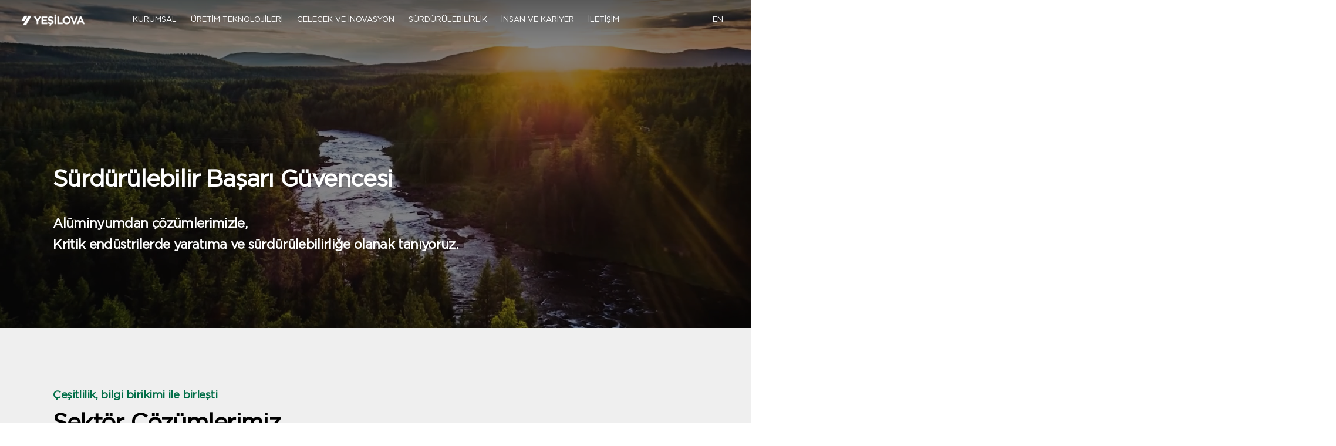

--- FILE ---
content_type: text/html; charset=UTF-8
request_url: https://yesilova.com/anasayfa/
body_size: 22935
content:
<!doctype html>
<html lang="tr-TR" class="no-js">
<head>
	<meta charset="UTF-8">
	<meta name="viewport" content="width=device-width, initial-scale=1, maximum-scale=1, user-scalable=0" /><title>Yesilova</title>
<meta name='robots' content='max-image-preview:large' />
<link rel="alternate" href="https://yesilova.com/anasayfa/" hreflang="tr" />
<link rel="alternate" href="https://yesilova.com/" hreflang="en" />
<link rel='dns-prefetch' href='//fonts.googleapis.com' />
<link rel="alternate" type="application/rss+xml" title="Yesilova &raquo; akışı" href="https://yesilova.com/tr/feed/" />
<link rel="alternate" type="application/rss+xml" title="Yesilova &raquo; yorum akışı" href="https://yesilova.com/tr/comments/feed/" />
<link rel="alternate" title="oEmbed (JSON)" type="application/json+oembed" href="https://yesilova.com/wp-json/oembed/1.0/embed?url=https%3A%2F%2Fyesilova.com%2Fanasayfa%2F" />
<link rel="alternate" title="oEmbed (XML)" type="text/xml+oembed" href="https://yesilova.com/wp-json/oembed/1.0/embed?url=https%3A%2F%2Fyesilova.com%2Fanasayfa%2F&#038;format=xml" />
<link rel="preload" href="https://yesilova.com/wp-content/themes/salient/css/fonts/icomoon.woff?v=1.7" as="font" type="font/woff" crossorigin="anonymous">		<!-- This site uses the Google Analytics by MonsterInsights plugin v9.11.1 - Using Analytics tracking - https://www.monsterinsights.com/ -->
							<script src="//www.googletagmanager.com/gtag/js?id=G-Y98W1179FX"  data-cfasync="false" data-wpfc-render="false" type="text/javascript" async></script>
			<script data-cfasync="false" data-wpfc-render="false" type="text/javascript">
				var mi_version = '9.11.1';
				var mi_track_user = true;
				var mi_no_track_reason = '';
								var MonsterInsightsDefaultLocations = {"page_location":"https:\/\/yesilova.com\/anasayfa\/"};
								if ( typeof MonsterInsightsPrivacyGuardFilter === 'function' ) {
					var MonsterInsightsLocations = (typeof MonsterInsightsExcludeQuery === 'object') ? MonsterInsightsPrivacyGuardFilter( MonsterInsightsExcludeQuery ) : MonsterInsightsPrivacyGuardFilter( MonsterInsightsDefaultLocations );
				} else {
					var MonsterInsightsLocations = (typeof MonsterInsightsExcludeQuery === 'object') ? MonsterInsightsExcludeQuery : MonsterInsightsDefaultLocations;
				}

								var disableStrs = [
										'ga-disable-G-Y98W1179FX',
									];

				/* Function to detect opted out users */
				function __gtagTrackerIsOptedOut() {
					for (var index = 0; index < disableStrs.length; index++) {
						if (document.cookie.indexOf(disableStrs[index] + '=true') > -1) {
							return true;
						}
					}

					return false;
				}

				/* Disable tracking if the opt-out cookie exists. */
				if (__gtagTrackerIsOptedOut()) {
					for (var index = 0; index < disableStrs.length; index++) {
						window[disableStrs[index]] = true;
					}
				}

				/* Opt-out function */
				function __gtagTrackerOptout() {
					for (var index = 0; index < disableStrs.length; index++) {
						document.cookie = disableStrs[index] + '=true; expires=Thu, 31 Dec 2099 23:59:59 UTC; path=/';
						window[disableStrs[index]] = true;
					}
				}

				if ('undefined' === typeof gaOptout) {
					function gaOptout() {
						__gtagTrackerOptout();
					}
				}
								window.dataLayer = window.dataLayer || [];

				window.MonsterInsightsDualTracker = {
					helpers: {},
					trackers: {},
				};
				if (mi_track_user) {
					function __gtagDataLayer() {
						dataLayer.push(arguments);
					}

					function __gtagTracker(type, name, parameters) {
						if (!parameters) {
							parameters = {};
						}

						if (parameters.send_to) {
							__gtagDataLayer.apply(null, arguments);
							return;
						}

						if (type === 'event') {
														parameters.send_to = monsterinsights_frontend.v4_id;
							var hookName = name;
							if (typeof parameters['event_category'] !== 'undefined') {
								hookName = parameters['event_category'] + ':' + name;
							}

							if (typeof MonsterInsightsDualTracker.trackers[hookName] !== 'undefined') {
								MonsterInsightsDualTracker.trackers[hookName](parameters);
							} else {
								__gtagDataLayer('event', name, parameters);
							}
							
						} else {
							__gtagDataLayer.apply(null, arguments);
						}
					}

					__gtagTracker('js', new Date());
					__gtagTracker('set', {
						'developer_id.dZGIzZG': true,
											});
					if ( MonsterInsightsLocations.page_location ) {
						__gtagTracker('set', MonsterInsightsLocations);
					}
										__gtagTracker('config', 'G-Y98W1179FX', {"forceSSL":"true","link_attribution":"true"} );
										window.gtag = __gtagTracker;										(function () {
						/* https://developers.google.com/analytics/devguides/collection/analyticsjs/ */
						/* ga and __gaTracker compatibility shim. */
						var noopfn = function () {
							return null;
						};
						var newtracker = function () {
							return new Tracker();
						};
						var Tracker = function () {
							return null;
						};
						var p = Tracker.prototype;
						p.get = noopfn;
						p.set = noopfn;
						p.send = function () {
							var args = Array.prototype.slice.call(arguments);
							args.unshift('send');
							__gaTracker.apply(null, args);
						};
						var __gaTracker = function () {
							var len = arguments.length;
							if (len === 0) {
								return;
							}
							var f = arguments[len - 1];
							if (typeof f !== 'object' || f === null || typeof f.hitCallback !== 'function') {
								if ('send' === arguments[0]) {
									var hitConverted, hitObject = false, action;
									if ('event' === arguments[1]) {
										if ('undefined' !== typeof arguments[3]) {
											hitObject = {
												'eventAction': arguments[3],
												'eventCategory': arguments[2],
												'eventLabel': arguments[4],
												'value': arguments[5] ? arguments[5] : 1,
											}
										}
									}
									if ('pageview' === arguments[1]) {
										if ('undefined' !== typeof arguments[2]) {
											hitObject = {
												'eventAction': 'page_view',
												'page_path': arguments[2],
											}
										}
									}
									if (typeof arguments[2] === 'object') {
										hitObject = arguments[2];
									}
									if (typeof arguments[5] === 'object') {
										Object.assign(hitObject, arguments[5]);
									}
									if ('undefined' !== typeof arguments[1].hitType) {
										hitObject = arguments[1];
										if ('pageview' === hitObject.hitType) {
											hitObject.eventAction = 'page_view';
										}
									}
									if (hitObject) {
										action = 'timing' === arguments[1].hitType ? 'timing_complete' : hitObject.eventAction;
										hitConverted = mapArgs(hitObject);
										__gtagTracker('event', action, hitConverted);
									}
								}
								return;
							}

							function mapArgs(args) {
								var arg, hit = {};
								var gaMap = {
									'eventCategory': 'event_category',
									'eventAction': 'event_action',
									'eventLabel': 'event_label',
									'eventValue': 'event_value',
									'nonInteraction': 'non_interaction',
									'timingCategory': 'event_category',
									'timingVar': 'name',
									'timingValue': 'value',
									'timingLabel': 'event_label',
									'page': 'page_path',
									'location': 'page_location',
									'title': 'page_title',
									'referrer' : 'page_referrer',
								};
								for (arg in args) {
																		if (!(!args.hasOwnProperty(arg) || !gaMap.hasOwnProperty(arg))) {
										hit[gaMap[arg]] = args[arg];
									} else {
										hit[arg] = args[arg];
									}
								}
								return hit;
							}

							try {
								f.hitCallback();
							} catch (ex) {
							}
						};
						__gaTracker.create = newtracker;
						__gaTracker.getByName = newtracker;
						__gaTracker.getAll = function () {
							return [];
						};
						__gaTracker.remove = noopfn;
						__gaTracker.loaded = true;
						window['__gaTracker'] = __gaTracker;
					})();
									} else {
										console.log("");
					(function () {
						function __gtagTracker() {
							return null;
						}

						window['__gtagTracker'] = __gtagTracker;
						window['gtag'] = __gtagTracker;
					})();
									}
			</script>
							<!-- / Google Analytics by MonsterInsights -->
		<style id='wp-img-auto-sizes-contain-inline-css' type='text/css'>
img:is([sizes=auto i],[sizes^="auto," i]){contain-intrinsic-size:3000px 1500px}
/*# sourceURL=wp-img-auto-sizes-contain-inline-css */
</style>
<link rel='stylesheet' id='contact-form-7-css' href='https://yesilova.com/wp-content/plugins/contact-form-7/includes/css/styles.css?ver=5.7.7' type='text/css' media='all' />
<link rel='stylesheet' id='uaf_client_css-css' href='https://yesilova.com/wp-content/uploads/useanyfont/uaf.css?ver=1699602861' type='text/css' media='all' />
<link rel='stylesheet' id='salient-grid-system-css' href='https://yesilova.com/wp-content/themes/salient/css/build/grid-system.css?ver=18.0.2' type='text/css' media='all' />
<link rel='stylesheet' id='main-styles-css' href='https://yesilova.com/wp-content/themes/salient/css/build/style.css?ver=18.0.2' type='text/css' media='all' />
<style id='main-styles-inline-css' type='text/css'>
html body[data-header-resize="1"] .container-wrap,
			html body[data-header-format="left-header"][data-header-resize="0"] .container-wrap,
			html body[data-header-resize="0"] .container-wrap,
			body[data-header-format="left-header"][data-header-resize="0"] .container-wrap {
				padding-top: 0;
			}
			.main-content > .row > #breadcrumbs.yoast {
				padding: 20px 0;
			}
/*# sourceURL=main-styles-inline-css */
</style>
<link rel='stylesheet' id='nectar-header-layout-centered-menu-css' href='https://yesilova.com/wp-content/themes/salient/css/build/header/header-layout-centered-menu.css?ver=18.0.2' type='text/css' media='all' />
<link rel='stylesheet' id='nectar-element-team-member-css' href='https://yesilova.com/wp-content/themes/salient/css/build/elements/element-team-member.css?ver=18.0.2' type='text/css' media='all' />
<link rel='stylesheet' id='nectar-element-milestone-css' href='https://yesilova.com/wp-content/themes/salient/css/build/elements/element-milestone.css?ver=18.0.2' type='text/css' media='all' />
<link rel='stylesheet' id='nectar-element-recent-posts-css' href='https://yesilova.com/wp-content/themes/salient/css/build/elements/element-recent-posts.css?ver=18.0.2' type='text/css' media='all' />
<link rel='stylesheet' id='nectar-cf7-css' href='https://yesilova.com/wp-content/themes/salient/css/build/third-party/cf7.css?ver=18.0.2' type='text/css' media='all' />
<link rel='stylesheet' id='nectar_default_font_open_sans-css' href='https://fonts.googleapis.com/css?family=Open+Sans%3A300%2C400%2C600%2C700&#038;subset=latin%2Clatin-ext&#038;display=swap' type='text/css' media='all' />
<link rel='stylesheet' id='responsive-css' href='https://yesilova.com/wp-content/themes/salient/css/build/responsive.css?ver=18.0.2' type='text/css' media='all' />
<link rel='stylesheet' id='nectar-flickity-css' href='https://yesilova.com/wp-content/themes/salient/css/build/plugins/flickity.css?ver=18.0.2' type='text/css' media='all' />
<link rel='stylesheet' id='select2-css' href='https://yesilova.com/wp-content/themes/salient/css/build/plugins/select2.css?ver=4.0.1' type='text/css' media='all' />
<link rel='stylesheet' id='skin-material-css' href='https://yesilova.com/wp-content/themes/salient/css/build/skin-material.css?ver=18.0.2' type='text/css' media='all' />
<link rel='stylesheet' id='salient-wp-menu-dynamic-css' href='https://yesilova.com/wp-content/uploads/salient/menu-dynamic.css?ver=14415' type='text/css' media='all' />
<link rel='stylesheet' id='js_composer_front-css' href='https://yesilova.com/wp-content/themes/salient/css/build/plugins/js_composer.css?ver=18.0.2' type='text/css' media='all' />
<link rel='stylesheet' id='dynamic-css-css' href='https://yesilova.com/wp-content/uploads/salient/salient-dynamic-styles.css?ver=38150' type='text/css' media='all' />
<style id='dynamic-css-inline-css' type='text/css'>
.no-rgba #header-space{display:none;}@media only screen and (max-width:999px){body #header-space[data-header-mobile-fixed="1"]{display:none;}#header-outer[data-mobile-fixed="false"]{position:absolute;}}@media only screen and (max-width:999px){body:not(.nectar-no-flex-height) #header-space[data-secondary-header-display="full"]:not([data-header-mobile-fixed="false"]){display:block!important;margin-bottom:-58px;}#header-space[data-secondary-header-display="full"][data-header-mobile-fixed="false"]{display:none;}}@media only screen and (min-width:1000px){#header-space{display:none;}.nectar-slider-wrap.first-section,.parallax_slider_outer.first-section,.full-width-content.first-section,.parallax_slider_outer.first-section .swiper-slide .content,.nectar-slider-wrap.first-section .swiper-slide .content,#page-header-bg,.nder-page-header,#page-header-wrap,.full-width-section.first-section{margin-top:0!important;}body #page-header-bg,body #page-header-wrap{height:84px;}body #search-outer{z-index:100000;}}@media only screen and (min-width:1000px){#page-header-wrap.fullscreen-header,#page-header-wrap.fullscreen-header #page-header-bg,html:not(.nectar-box-roll-loaded) .nectar-box-roll > #page-header-bg.fullscreen-header,.nectar_fullscreen_zoom_recent_projects,#nectar_fullscreen_rows:not(.afterLoaded) > div,#nectar_fullscreen_rows:not(.afterLoaded) > section{height:100vh;}.wpb_row.vc_row-o-full-height.top-level,.wpb_row.vc_row-o-full-height.top-level > .col.span_12{min-height:100vh;}#page-header-bg[data-alignment-v="middle"] .span_6 .inner-wrap,#page-header-bg[data-alignment-v="top"] .span_6 .inner-wrap,.blog-archive-header.color-bg .container{padding-top:calc(85px + var(--nectar_hook_before_nav_content_height,0px));}#page-header-wrap.container #page-header-bg .span_6 .inner-wrap{padding-top:0;}.nectar-slider-wrap[data-fullscreen="true"]:not(.loaded),.nectar-slider-wrap[data-fullscreen="true"]:not(.loaded) .swiper-container{height:calc(100vh + 2px)!important;}.admin-bar .nectar-slider-wrap[data-fullscreen="true"]:not(.loaded),.admin-bar .nectar-slider-wrap[data-fullscreen="true"]:not(.loaded) .swiper-container{height:calc(100vh - 30px)!important;}}@media only screen and (max-width:999px){#page-header-bg[data-alignment-v="middle"]:not(.fullscreen-header) .span_6 .inner-wrap,#page-header-bg[data-alignment-v="top"] .span_6 .inner-wrap,.blog-archive-header.color-bg .container{padding-top:calc(42px + var(--nectar_hook_before_nav_content_height,0px));}.vc_row.top-level.full-width-section:not(.full-width-ns) > .span_12,#page-header-bg[data-alignment-v="bottom"] .span_6 .inner-wrap{padding-top:32px;}}@media only screen and (max-width:690px){.vc_row.top-level.full-width-section:not(.full-width-ns) > .span_12{padding-top:42px;}.vc_row.top-level.full-width-content .nectar-recent-posts-single_featured .recent-post-container > .inner-wrap{padding-top:32px;}}@media only screen and (max-width:999px){.full-width-ns .nectar-slider-wrap .swiper-slide[data-y-pos="middle"] .content,.full-width-ns .nectar-slider-wrap .swiper-slide[data-y-pos="top"] .content{padding-top:30px;}}@media only screen and (max-width:999px){.using-mobile-browser #nectar_fullscreen_rows:not(.afterLoaded):not([data-mobile-disable="on"]) > div{height:calc(100vh - 76px);}.using-mobile-browser .wpb_row.vc_row-o-full-height.top-level,.using-mobile-browser .wpb_row.vc_row-o-full-height.top-level > .col.span_12,[data-permanent-transparent="1"].using-mobile-browser .wpb_row.vc_row-o-full-height.top-level,[data-permanent-transparent="1"].using-mobile-browser .wpb_row.vc_row-o-full-height.top-level > .col.span_12{min-height:calc(100vh - 76px);}html:not(.nectar-box-roll-loaded) .nectar-box-roll > #page-header-bg.fullscreen-header,.nectar_fullscreen_zoom_recent_projects,.nectar-slider-wrap[data-fullscreen="true"]:not(.loaded),.nectar-slider-wrap[data-fullscreen="true"]:not(.loaded) .swiper-container,#nectar_fullscreen_rows:not(.afterLoaded):not([data-mobile-disable="on"]) > div{height:calc(100vh - 1px);}.wpb_row.vc_row-o-full-height.top-level,.wpb_row.vc_row-o-full-height.top-level > .col.span_12{min-height:calc(100vh - 1px);}body[data-transparent-header="false"] #ajax-content-wrap.no-scroll{min-height:calc(100vh - 1px);height:calc(100vh - 1px);}}#nectar_fullscreen_rows{background-color:transparent;}@media only screen,print{.nectar_icon_wrap.position_desktop_relative{position:relative;}}.nectar-recent-posts-slider_multiple_visible .flickity-page-dots .dot.is-selected:before{background-color:transparent!important;}.nectar-recent-posts-slider_multiple_visible .nectar-recent-post-slide{width:75%;border-radius:5px;min-height:400px;padding-top:45%;margin:0 15px;}@media only screen and (min-width:691px){.nectar-recent-posts-slider_multiple_visible[data-columns="2"] .nectar-recent-post-slide,.nectar-recent-posts-slider_multiple_visible[data-columns="3"] .nectar-recent-post-slide,.nectar-recent-posts-slider_multiple_visible[data-columns="4"] .nectar-recent-post-slide{width:40%;margin:0 20px;padding-top:35%;}}@media only screen and (min-width:1000px){.nectar-recent-posts-slider_multiple_visible[data-columns="3"] .nectar-recent-post-slide,.nectar-recent-posts-slider_multiple_visible[data-columns="4"] .nectar-recent-post-slide{width:25%;margin:0 20px;}}@media only screen and (min-width:1600px){.nectar-recent-posts-slider_multiple_visible[data-columns="4"] .nectar-recent-post-slide{width:20%;padding-top:30%;}}.nectar-recent-posts-slider_multiple_visible{overflow:hidden;}.full-width-content .vc_col-sm-12 .nectar-recent-posts-slider_multiple_visible{overflow:visible;}.nectar-recent-posts-slider_multiple_visible .nectar-button{margin-bottom:0;}.nectar-recent-posts-slider_multiple_visible .recent-post-container.container{position:absolute;bottom:40px;left:40px;max-width:65%!important;z-index:10;padding:0;}@media only screen,print{#ajax-content-wrap .font_size_3vw.nectar-split-heading,.font_size_3vw.nectar-split-heading{font-size:3vw!important;}}@media only screen,print{#ajax-content-wrap .font_size_3vw.nectar-split-heading,.font_size_3vw.nectar-split-heading,#header-outer .font_size_3vw.nectar-split-heading{font-size:3vw!important;}}#ajax-content-wrap .font_line_height_1-3.nectar-split-heading,body .font_line_height_1-3.nectar-split-heading{line-height:1.3;}.centered-text .nectar-split-heading[data-animation-type="line-reveal-by-space"] h1,.centered-text .nectar-split-heading[data-animation-type="line-reveal-by-space"] h2,.centered-text .nectar-split-heading[data-animation-type="line-reveal-by-space"] h3,.centered-text .nectar-split-heading[data-animation-type="line-reveal-by-space"] h4{margin:0 auto;}.nectar-split-heading[data-animation-type="line-reveal-by-space"]:not(.markup-generated){opacity:0;}.nectar-split-heading[data-animation-type="line-reveal-by-space"]:not(.markup-generated).animated-in{opacity:1;}.nectar-split-heading[data-animation-type="line-reveal-by-space"] > * > span{position:relative;display:inline-block;overflow:hidden;}.nectar-split-heading[data-animation-type="line-reveal-by-space"] span{vertical-align:bottom;}.nectar-split-heading[data-animation-type="line-reveal-by-space"] span{line-height:1.2;}@media only screen and (min-width:1000px){.nectar-split-heading[data-animation-type="line-reveal-by-space"]:not(.markup-generated):not([data-text-effect="none"]) > *{line-height:1.2;}}@media only screen and (max-width:999px){.nectar-split-heading[data-animation-type="line-reveal-by-space"]:not([data-m-rm-animation="true"]):not(.markup-generated):not([data-text-effect="none"]) > *{line-height:1.2;}}.nectar-split-heading[data-animation-type="line-reveal-by-space"][data-stagger="true"]:not([data-text-effect*="letter-reveal"]) span .inner{transition:transform 1.2s cubic-bezier(0.25,1,0.5,1),opacity 1.2s cubic-bezier(0.25,1,0.5,1),filter 1.2s cubic-bezier(0.25,1,0.5,1);}.nectar-split-heading[data-animation-type="line-reveal-by-space"] span .inner{position:relative;display:inline-block;-webkit-transform:translateY(1.3em);transform:translateY(1.3em);}.nectar-split-heading[data-animation-type="line-reveal-by-space"] span .inner.animated{-webkit-transform:none;transform:none;opacity:1;}.nectar-split-heading[data-animation-type="line-reveal-by-space"][data-align="left"]{display:flex;justify-content:flex-start;}.nectar-split-heading[data-animation-type="line-reveal-by-space"][data-align="center"]{display:flex;justify-content:center;}.nectar-split-heading[data-animation-type="line-reveal-by-space"][data-align="right"]{display:flex;justify-content:flex-end;}@media only screen and (max-width:999px){.nectar-split-heading[data-animation-type="line-reveal-by-space"][data-m-align="left"]{display:flex;justify-content:flex-start;}.nectar-split-heading[data-animation-type="line-reveal-by-space"][data-m-align="center"]{display:flex;justify-content:center;}.nectar-split-heading[data-animation-type="line-reveal-by-space"][data-m-align="right"]{display:flex;justify-content:flex-end;}}.nectar-recent-posts-slider_multiple_visible .flickity-viewport .nectar-recent-post-bg-wrap{border:1px solid transparent;overflow:hidden;border-radius:5px;transform:scale(1) translateZ(0);}.nectar-recent-posts-slider_multiple_visible .recent-post-container.container .nectar-button{opacity:1;margin-top:20px;transform:none!important;}.nectar-recent-posts-slider_multiple_visible{padding-bottom:100px;}.wpb_row:not(.full-width-content) .nectar-recent-posts-slider_multiple_visible{padding-top:15px;}.nectar-recent-posts-slider_multiple_visible .nectar-recent-post-bg,.nectar-recent-posts-slider_multiple_visible .nectar-recent-post-bg:after{border-radius:5px;}.nectar-recent-posts-slider_multiple_visible .nectar-recent-post-slide{transition:box-shadow .28s ease;}.nectar-recent-posts-slider_multiple_visible .nectar-recent-post-slide .nectar-recent-post-bg:after{background-color:rgba(25,25,25,0.37);transition:background-color .28s ease;}.nectar-recent-posts-slider_multiple_visible .nectar-recent-post-slide:not(.no-bg-img):hover .nectar-recent-post-bg:after{background-color:rgba(25,25,25,0.24);}.nectar-recent-posts-slider_multiple_visible .nectar-recent-post-slide:not(.no-bg-img) .nectar-recent-post-bg,.nectar-recent-posts-slider_multiple_visible .nectar-recent-post-slide:not(.no-bg-img) .nectar-recent-post-bg-wrap{background-color:transparent;backface-visibility:hidden;}.nectar-recent-posts-slider_multiple_visible .flickity-viewport .nectar-recent-post-bg-wrap,.nectar-recent-posts-slider_multiple_visible .flickity-viewport .nectar-recent-post-bg{transition:transform .28s ease;z-index:9;}.nectar-recent-posts-slider_multiple_visible .flickity-viewport .nectar-recent-post-bg-blur{transition:opacity .28s ease;filter:blur(35px);transform:translateY(38px) translateZ(0);opacity:0;z-index:1;}.nectar-recent-posts-slider_multiple_visible[data-shadow-hover-type="dark"] .flickity-viewport .nectar-recent-post-bg-blur{display:none;}.nectar-recent-posts-slider_multiple_visible .flickity-page-dots{bottom:-80px;}.nectar-recent-posts-slider_multiple_visible .flickity-viewport:not(.no-hover) .nectar-recent-post-slide:hover{transition-delay:0s !important;z-index:3;}.nectar-recent-posts-slider_multiple_visible .flickity-viewport:not(.no-hover) .nectar-recent-post-slide:hover .nectar-recent-post-bg-blur{opacity:0.7;}.nectar-recent-posts-slider_multiple_visible .flickity-viewport:not(.no-hover) .nectar-recent-post-slide:hover .nectar-recent-post-bg{transform:scale(1) translateZ(0);}.nectar-recent-posts-slider_multiple_visible .flickity-viewport .nectar-recent-post-slide .nectar-recent-post-bg{transform:scale(1.13) translateZ(0);}.nectar-recent-posts-slider_multiple_visible .flickity-viewport:not(.no-hover) .nectar-recent-post-slide:hover .nectar-recent-post-bg-wrap{transform:scale(1.08) translateZ(0);}.nectar-recent-posts-slider_multiple_visible[data-shadow-hover-type="dark"] .flickity-viewport .nectar-recent-post-bg-wrap{transition:transform .28s ease,box-shadow .28s ease;}.nectar-recent-posts-slider_multiple_visible[data-shadow-hover-type="dark"] .flickity-viewport:not(.no-hover) .nectar-recent-post-slide:hover .nectar-recent-post-bg-wrap{box-shadow:0 40px 95px -15px rgba(0,0,0,0.15);}.nectar-split-heading .heading-line{display:block;overflow:hidden;position:relative}.nectar-split-heading .heading-line >div{display:block;transform:translateY(200%);-webkit-transform:translateY(200%)}.nectar-split-heading h1{margin-bottom:0}.nectar-split-heading > * > *{text-indent:0;}#ajax-content-wrap .col[data-padding-pos="top-bottom"]> .vc_column-inner,#ajax-content-wrap .col[data-padding-pos="top-bottom"] > .n-sticky > .vc_column-inner{padding-left:0;padding-right:0}.col.padding-2-percent > .vc_column-inner,.col.padding-2-percent > .n-sticky > .vc_column-inner{padding:calc(600px * 0.03);}@media only screen and (max-width:690px){.col.padding-2-percent > .vc_column-inner,.col.padding-2-percent > .n-sticky > .vc_column-inner{padding:calc(100vw * 0.03);}}@media only screen and (min-width:1000px){.col.padding-2-percent > .vc_column-inner,.col.padding-2-percent > .n-sticky > .vc_column-inner{padding:calc((100vw - 180px) * 0.02);}.column_container:not(.vc_col-sm-12) .col.padding-2-percent > .vc_column-inner{padding:calc((100vw - 180px) * 0.01);}}@media only screen and (min-width:1425px){.col.padding-2-percent > .vc_column-inner{padding:calc(1245px * 0.02);}.column_container:not(.vc_col-sm-12) .col.padding-2-percent > .vc_column-inner{padding:calc(1245px * 0.01);}}.full-width-content .col.padding-2-percent > .vc_column-inner{padding:calc(100vw * 0.02);}@media only screen and (max-width:999px){.full-width-content .col.padding-2-percent > .vc_column-inner{padding:calc(100vw * 0.03);}}@media only screen and (min-width:1000px){.full-width-content .column_container:not(.vc_col-sm-12) .col.padding-2-percent > .vc_column-inner{padding:calc(100vw * 0.01);}}body[data-aie] .col[data-padding-pos="left"] > .vc_column-inner,body #ajax-content-wrap .col[data-padding-pos="left"] > .vc_column-inner,#ajax-content-wrap .col[data-padding-pos="left"] > .n-sticky > .vc_column-inner{padding-right:0;padding-top:0;padding-bottom:0}.wpb_column.child_column.border_left_desktop_1px > .vc_column-inner,.wpb_column.child_column.border_left_desktop_1px > .n-sticky > .vc_column-inner{border-left-width:1px;}.wpb_column.child_column.border_style_solid > .vc_column-inner,.wpb_column.child_column.border_style_solid > .n-sticky > .vc_column-inner{border-style:solid;}#ajax-content-wrap .col[data-padding-pos="left-right"] > .vc_column-inner,#ajax-content-wrap .col[data-padding-pos="left-right"] > .n-sticky > .vc_column-inner{padding-top:0;padding-bottom:0}.nectar_icon_wrap i{vertical-align:middle;top:0;}.nectar_icon_wrap i[class*="nectar-brands"]{display:inline-block;}.wpb_wrapper > .nectar_icon_wrap{margin-bottom:0;}.nectar_icon_wrap i{transition:color .25s ease;}.nectar_icon_wrap path{transition:fill .25s ease;}.nectar-pulsate i{display:block;border-radius:200px;background-color:currentColor;position:relative;}.nectar-pulsate i:after{display:block;position:absolute;top:50%;left:50%;content:"";width:100%;height:100%;margin:-50% auto auto -50%;-webkit-transform-origin:50% 50%;transform-origin:50% 50%;border-radius:50%;background-color:currentColor;opacity:1;z-index:11;pointer-events:none;animation:nectar_pulsate 2s cubic-bezier(.2,1,.2,1) infinite;}@keyframes nectar_pulsate{0%{opacity:0.6;transform:scale(1);}100%{opacity:0;transform:scale(3);}}.nectar_icon_wrap[data-style*="default"][data-color*="extra-color-gradient"] .nectar_icon i{border-radius:0!important;text-align:center;}.nectar_icon_wrap[data-style*="default"][data-color*="extra-color-gradient"] .nectar_icon i:before{vertical-align:top;}.nectar_icon_wrap[data-style*="default"][data-color*="extra-color-gradient"] .nectar_icon i[class*="fa-"],.nectar_icon_wrap[data-style*="default"][data-color*="extra-color-gradient"] .nectar_icon i[class^="icon-"]{vertical-align:baseline;}@media only screen and (min-width:1000px){.nectar-split-heading[data-custom-font-size="true"] h1,.nectar-split-heading[data-custom-font-size="true"] h2,.row .nectar-split-heading[data-custom-font-size="true"] h3,.row .nectar-split-heading[data-custom-font-size="true"] h4,.row .nectar-split-heading[data-custom-font-size="true"] h5,.row .nectar-split-heading[data-custom-font-size="true"] h6,.row .nectar-split-heading[data-custom-font-size="true"] i{font-size:inherit;line-height:inherit;}}.nectar-split-heading.font_line_height_1-3{line-height:1.3!important;}.nectar-split-heading.font_line_height_1-3 *{line-height:1.3!important;}@media only screen,print{.wpb_column.force-desktop-text-align-left,.wpb_column.force-desktop-text-align-left .col{text-align:left!important;}.wpb_column.force-desktop-text-align-right,.wpb_column.force-desktop-text-align-right .col{text-align:right!important;}.wpb_column.force-desktop-text-align-center,.wpb_column.force-desktop-text-align-center .col,.wpb_column.force-desktop-text-align-center .vc_custom_heading,.wpb_column.force-desktop-text-align-center .nectar-cta{text-align:center!important;}.wpb_column.force-desktop-text-align-center .img-with-aniamtion-wrap img{display:inline-block;}}.wpb_column[data-cfc="true"] h1,.wpb_column[data-cfc="true"] h2,.wpb_column[data-cfc="true"] h3,.wpb_column[data-cfc="true"] h4,.wpb_column[data-cfc="true"] h5,.wpb_column[data-cfc="true"] h6,.wpb_column[data-cfc="true"] p{color:inherit}body .container-wrap .wpb_row[data-column-margin="20px"]:not(.full-width-section):not(.full-width-content):not(:last-child){margin-bottom:20px;}body .container-wrap .vc_row-fluid[data-column-margin="20px"] > .span_12,html body .vc_row-fluid[data-column-margin="20px"] > .span_12,body .container-wrap .vc_row-fluid[data-column-margin="20px"] .full-page-inner > .container > .span_12,body .container-wrap .vc_row-fluid[data-column-margin="20px"] .full-page-inner > .span_12{margin-left:-10px;margin-right:-10px;}body .container-wrap .vc_row-fluid[data-column-margin="20px"] .wpb_column:not(.child_column),body .container-wrap .inner_row[data-column-margin="20px"] .child_column,html body .vc_row-fluid[data-column-margin="20px"] .wpb_column:not(.child_column),html body .inner_row[data-column-margin="20px"] .child_column{padding-left:10px;padding-right:10px;}.container-wrap .vc_row-fluid[data-column-margin="20px"].full-width-content > .span_12,html body .vc_row-fluid[data-column-margin="20px"].full-width-content > .span_12,.container-wrap .vc_row-fluid[data-column-margin="20px"].full-width-content .full-page-inner > .span_12{margin-left:0;margin-right:0;padding-left:10px;padding-right:10px;}@media only screen and (max-width:999px) and (min-width:691px){.vc_row-fluid[data-column-margin="20px"] > .span_12 > .one-fourths:not([class*="vc_col-xs-"]),.vc_row-fluid .vc_row-fluid.inner_row[data-column-margin="20px"] > .span_12 > .one-fourths:not([class*="vc_col-xs-"]){margin-bottom:20px;}}@media only screen and (max-width:999px){.vc_row-fluid[data-column-margin="20px"] .wpb_column:not([class*="vc_col-xs-"]):not(.child_column):not(:last-child),.inner_row[data-column-margin="20px"] .child_column:not([class*="vc_col-xs-"]):not(:last-child){margin-bottom:20px;}}#ajax-content-wrap .vc_row.top_margin_20px,body .vc_row.top_margin_20px{margin-top:20px;}body .container-wrap .wpb_row[data-column-margin="none"]:not(.full-width-section):not(.full-width-content),html body .wpb_row[data-column-margin="none"]:not(.full-width-section):not(.full-width-content){margin-bottom:0;}body .container-wrap .vc_row-fluid[data-column-margin="none"] > .span_12,html body .vc_row-fluid[data-column-margin="none"] > .span_12,body .container-wrap .vc_row-fluid[data-column-margin="none"] .full-page-inner > .container > .span_12,body .container-wrap .vc_row-fluid[data-column-margin="none"] .full-page-inner > .span_12{margin-left:0;margin-right:0;}body .container-wrap .vc_row-fluid[data-column-margin="none"] .wpb_column:not(.child_column),body .container-wrap .inner_row[data-column-margin="none"] .child_column,html body .vc_row-fluid[data-column-margin="none"] .wpb_column:not(.child_column),html body .inner_row[data-column-margin="none"] .child_column{padding-left:0;padding-right:0;}#ajax-content-wrap .vc_row.inner_row.right_padding_5pct > .row_col_wrap_12_inner,.nectar-global-section .vc_row.inner_row.right_padding_5pct > .row_col_wrap_12_inner{padding-right:5%;}.wpb_column.el_spacing_0px > .vc_column-inner > .wpb_wrapper > div:not(:last-child),.wpb_column.el_spacing_0px > .n-sticky > .vc_column-inner > .wpb_wrapper > div:not(:last-child){margin-bottom:0px;}body .container-wrap .vc_row-fluid[data-column-margin="80px"] > .span_12,html body .vc_row-fluid[data-column-margin="80px"] > .span_12,body .container-wrap .vc_row-fluid[data-column-margin="80px"] .full-page-inner > .container > .span_12,body .container-wrap .vc_row-fluid[data-column-margin="80px"] .full-page-inner > .span_12{margin-left:-40px;margin-right:-40px;}body .container-wrap .vc_row-fluid[data-column-margin="80px"] .wpb_column:not(.child_column),body .container-wrap .inner_row[data-column-margin="80px"] .child_column,html body .vc_row-fluid[data-column-margin="80px"] .wpb_column:not(.child_column),html body .inner_row[data-column-margin="80px"] .child_column{padding-left:40px;padding-right:40px;}.container-wrap .vc_row-fluid[data-column-margin="80px"].full-width-content > .span_12,html body .vc_row-fluid[data-column-margin="80px"].full-width-content > .span_12,.container-wrap .vc_row-fluid[data-column-margin="80px"].full-width-content .full-page-inner > .span_12{margin-left:0;margin-right:0;padding-left:40px;padding-right:40px;}@media only screen and (max-width:999px) and (min-width:691px){.vc_row-fluid[data-column-margin="80px"] > .span_12 > .one-fourths:not([class*="vc_col-xs-"]),.vc_row-fluid .vc_row-fluid.inner_row[data-column-margin="80px"] > .span_12 > .one-fourths:not([class*="vc_col-xs-"]){margin-bottom:80px;}}@media only screen and (max-width:999px){.vc_row-fluid[data-column-margin="80px"] .wpb_column:not([class*="vc_col-xs-"]):not(.child_column):not(:last-child),.inner_row[data-column-margin="80px"] .child_column:not([class*="vc_col-xs-"]):not(:last-child){margin-bottom:80px;}}.col.padding-4-percent > .vc_column-inner,.col.padding-4-percent > .n-sticky > .vc_column-inner{padding:calc(600px * 0.06);}@media only screen and (max-width:690px){.col.padding-4-percent > .vc_column-inner,.col.padding-4-percent > .n-sticky > .vc_column-inner{padding:calc(100vw * 0.06);}}@media only screen and (min-width:1000px){.col.padding-4-percent > .vc_column-inner,.col.padding-4-percent > .n-sticky > .vc_column-inner{padding:calc((100vw - 180px) * 0.04);}.column_container:not(.vc_col-sm-12) .col.padding-4-percent > .vc_column-inner{padding:calc((100vw - 180px) * 0.02);}}@media only screen and (min-width:1425px){.col.padding-4-percent > .vc_column-inner{padding:calc(1245px * 0.04);}.column_container:not(.vc_col-sm-12) .col.padding-4-percent > .vc_column-inner{padding:calc(1245px * 0.02);}}.full-width-content .col.padding-4-percent > .vc_column-inner{padding:calc(100vw * 0.04);}@media only screen and (max-width:999px){.full-width-content .col.padding-4-percent > .vc_column-inner{padding:calc(100vw * 0.06);}}.col.padding-3-percent > .vc_column-inner,.col.padding-3-percent > .n-sticky > .vc_column-inner{padding:calc(600px * 0.03);}@media only screen and (max-width:690px){.col.padding-3-percent > .vc_column-inner,.col.padding-3-percent > .n-sticky > .vc_column-inner{padding:calc(100vw * 0.03);}}@media only screen and (min-width:1000px){.col.padding-3-percent > .vc_column-inner,.col.padding-3-percent > .n-sticky > .vc_column-inner{padding:calc((100vw - 180px) * 0.03);}.column_container:not(.vc_col-sm-12) .col.padding-3-percent > .vc_column-inner{padding:calc((100vw - 180px) * 0.015);}}@media only screen and (min-width:1425px){.col.padding-3-percent > .vc_column-inner{padding:calc(1245px * 0.03);}.column_container:not(.vc_col-sm-12) .col.padding-3-percent > .vc_column-inner{padding:calc(1245px * 0.015);}}.full-width-content .col.padding-3-percent > .vc_column-inner{padding:calc(100vw * 0.03);}@media only screen and (max-width:999px){.full-width-content .col.padding-3-percent > .vc_column-inner{padding:calc(100vw * 0.03);}}@media only screen and (min-width:1000px){.full-width-content .column_container:not(.vc_col-sm-12) .col.padding-1-percent > .vc_column-inner{padding:calc(100vw * 0.005);}}@media only screen and (min-width:1000px){.full-width-content .column_container:not(.vc_col-sm-12) .col.padding-4-percent > .vc_column-inner{padding:calc(100vw * 0.02);}}@media only screen and (min-width:1000px){.full-width-content .column_container:not(.vc_col-sm-12) .col.padding-3-percent > .vc_column-inner{padding:calc(100vw * 0.015);}}.col.padding-1-percent > .vc_column-inner,.col.padding-1-percent > .n-sticky > .vc_column-inner{padding:calc(600px * 0.01);}@media only screen and (max-width:690px){.col.padding-1-percent > .vc_column-inner,.col.padding-1-percent > .n-sticky > .vc_column-inner{padding:calc(100vw * 0.01);}}@media only screen and (min-width:1000px){.col.padding-1-percent > .vc_column-inner,.col.padding-1-percent > .n-sticky > .vc_column-inner{padding:calc((100vw - 180px) * 0.01);}.column_container:not(.vc_col-sm-12) .col.padding-1-percent > .vc_column-inner{padding:calc((100vw - 180px) * 0.005);}}@media only screen and (min-width:1425px){.col.padding-1-percent > .vc_column-inner{padding:calc(1245px * 0.01);}.column_container:not(.vc_col-sm-12) .col.padding-1-percent > .vc_column-inner{padding:calc(1245px * 0.005);}}.full-width-content .col.padding-1-percent > .vc_column-inner{padding:calc(100vw * 0.01);}@media only screen and (max-width:999px){.full-width-content .col.padding-1-percent > .vc_column-inner{padding:calc(100vw * 0.01);}}.wpb_column.column_position_relative,.wpb_column.column_position_relative > .vc_column-inner{position:relative;}@media only screen and (max-width:999px){.vc_row.top_padding_tablet_20pct{padding-top:20%!important;}}@media only screen and (max-width:999px){#ajax-content-wrap .vc_row.left_padding_tablet_20pct > .row_col_wrap_12{padding-left:20%!important;}}@media only screen and (max-width:999px){#ajax-content-wrap .vc_row.right_padding_tablet_20pct > .row_col_wrap_12{padding-right:20%!important;}}@media only screen and (max-width:999px){.wpb_column.child_column.top_margin_tablet_20px{margin-top:20px!important;}}@media only screen and (max-width:999px){.vc_row.bottom_padding_tablet_10pct{padding-bottom:10%!important;}}@media only screen and (max-width:999px){.nectar-split-heading[data-m-rm-animation="true"]{opacity:1!important;}}@media only screen and (max-width:999px){body .vc_row-fluid:not(.full-width-content) > .span_12 .vc_col-sm-2:not(:last-child):not([class*="vc_col-xs-"]){margin-bottom:25px;}}@media only screen and (min-width :691px) and (max-width :999px){body .vc_col-sm-2{width:31.2%;margin-left:3.1%;}body .full-width-content .vc_col-sm-2{width:33.3%;margin-left:0;}.vc_row-fluid .vc_col-sm-2[class*="vc_col-sm-"]:first-child:not([class*="offset"]),.vc_row-fluid .vc_col-sm-2[class*="vc_col-sm-"]:nth-child(3n+4):not([class*="offset"]){margin-left:0;}}@media only screen and (max-width :690px){body .vc_row-fluid .vc_col-sm-2:not([class*="vc_col-xs"]),body .vc_row-fluid.full-width-content .vc_col-sm-2:not([class*="vc_col-xs"]){width:50%;}.vc_row-fluid .vc_col-sm-2[class*="vc_col-sm-"]:first-child:not([class*="offset"]),.vc_row-fluid .vc_col-sm-2[class*="vc_col-sm-"]:nth-child(2n+3):not([class*="offset"]){margin-left:0;}}@media only screen and (max-width:999px){.vc_row.inner_row.top_padding_tablet_8pct{padding-top:8%!important;}}@media only screen and (max-width:690px){body #ajax-content-wrap .vc_row.left_padding_phone_6pct > .row_col_wrap_12{padding-left:6%!important;}}@media only screen and (max-width:690px){body #ajax-content-wrap .vc_row.right_padding_phone_6pct > .row_col_wrap_12{padding-right:6%!important;}}@media only screen and (max-width:690px){.wpb_column.child_column.top_margin_phone_20px{margin-top:20px!important;}}@media only screen and (max-width:690px){body .wpb_row .wpb_column.padding-10-percent_phone > .vc_column-inner,body .wpb_row .wpb_column.padding-10-percent_phone > .n-sticky > .vc_column-inner{padding:calc(690px * 0.10);}}.screen-reader-text,.nectar-skip-to-content:not(:focus){border:0;clip:rect(1px,1px,1px,1px);clip-path:inset(50%);height:1px;margin:-1px;overflow:hidden;padding:0;position:absolute!important;width:1px;word-wrap:normal!important;}.row .col img:not([srcset]){width:auto;}.row .col img.img-with-animation.nectar-lazy:not([srcset]){width:100%;}
.custom-slider-title{
    font-size:60px;
}


@media (max-width: 1366px) {
    .custom-slider-title{
    font-size:40px;
}

#header-outer #logo img, #header-outer .logo-spacing img{
    height: 20px;
}
    
}


@media (max-width: 768px) {
    
    #footer-outer #footer-widgets{
        
        display:none;
    }
    
    .custom-slider-title{
    font-size:20px;
    }
    
    body #ajax-content-wrap .col[data-padding-pos="left"] > .vc_column-inner:last-child, 
#ajax-content-wrap .col[data-padding-pos="left"] > .n-sticky > .vc_column-inner:last-child {
    margin-top: 20px;
}

    .light .tabbed[data-style="minimal_flexible"] .wpb_tabs_nav > li {
    margin-bottom:5px;
}

    .vc_row-fluid[data-column-margin="20px"] .wpb_column:not([class*="vc_col-xs-"]):not(.child_column):not(:last-child), .inner_row[data-column-margin="20px"] .child_column:not([class*="vc_col-xs-"]):not(:last-child) {
        margin-bottom: 20px;
        width: 50%;
    }
    
    
   /*  .using-mobile-browser .col.has-animation[data-animation=fade-in-from-bottom], .using-mobile-browser .wpb_column.has-animation[data-animation=fade-in-from-bottom], .using-mobile-browser img.img-with-animation[data-animation=fade-in-from-bottom] {
        bottom: 0;
        width: 50%;
    }*/
    
       .custom-widget-element .row_col_wrap_12_inner > .child_column {
    width: 50% !important;
    margin-top:0px!important;
  }
    
        .wpb_column.child_column.top_margin_phone_10pct {
        margin-top: 0% !important;
    }
    


    body .wpb_row .wpb_column.padding-10-percent_phone > .vc_column-inner, body .wpb_row .wpb_column.padding-10-percent_phone > .n-sticky > .vc_column-inner {
        padding: 0px;
    }

}

@media screen and (min-width: 1024px) {
    .insan-kariyer{
        border-left: 3px solid;
        padding-left: 10px;
    }
    .kariyer-amac{
        border-color:#006e48;
    }
    .kariyer-vizyon{
        border-color:#e2ad4a;
    }
    .kariyer-strateji{
        border-color:#7018cb;
    }
}


.tabbed[data-style="minimal_flexible"] .wpb_tabs_nav > li a {
    background-color: transparent;
    text-align: center;
    color: inherit;
    border: none;
    font-size: 1.2em;
    padding: 25px 30px;
    border: 1px solid rgba(255, 255, 255, 0.2) !important;
    margin: 0 5px;
    border-radius: 8px;
    font-weight: 500;
}


.light .tabbed[data-style="minimal_flexible"] .wpb_tabs_nav > li {
    border-bottom: 0;
}

.tabbed[data-style="minimal_flexible"] .wpb_tabs_nav > li.active-tab a {
    border-color: #FFF !important;
    background: #FFF !important;
    color: #006e47 !important;
}

.tabbed[data-style*=minimal]>ul li a:after {
   
   background-color: transparent!important;
  
}

.comment-respond {
    
    display:none;
}


.team-member h4 a {
    color: #444;
    font-size: 15px;
    font-weight: bold;
}
/*# sourceURL=dynamic-css-inline-css */
</style>
<script type="text/javascript" src="https://yesilova.com/wp-content/plugins/google-analytics-for-wordpress/assets/js/frontend-gtag.min.js?ver=9.11.1" id="monsterinsights-frontend-script-js" async="async" data-wp-strategy="async"></script>
<script data-cfasync="false" data-wpfc-render="false" type="text/javascript" id='monsterinsights-frontend-script-js-extra'>/* <![CDATA[ */
var monsterinsights_frontend = {"js_events_tracking":"true","download_extensions":"doc,pdf,ppt,zip,xls,docx,pptx,xlsx","inbound_paths":"[{\"path\":\"\\\/go\\\/\",\"label\":\"affiliate\"},{\"path\":\"\\\/recommend\\\/\",\"label\":\"affiliate\"}]","home_url":"https:\/\/yesilova.com","hash_tracking":"false","v4_id":"G-Y98W1179FX"};/* ]]> */
</script>
<script type="text/javascript" src="https://yesilova.com/wp-includes/js/dist/hooks.min.js?ver=dd5603f07f9220ed27f1" id="wp-hooks-js"></script>
<script type="text/javascript" id="say-what-js-js-extra">
/* <![CDATA[ */
var say_what_data = {"replacements":{"salient-core|Read Article|":"Haber Detay\u0131"}};
//# sourceURL=say-what-js-js-extra
/* ]]> */
</script>
<script type="text/javascript" src="https://yesilova.com/wp-content/plugins/say-what/assets/build/frontend.js?ver=fd31684c45e4d85aeb4e" id="say-what-js-js"></script>
<script type="text/javascript" src="https://yesilova.com/wp-includes/js/jquery/jquery.min.js?ver=3.7.1" id="jquery-core-js"></script>
<script type="text/javascript" src="https://yesilova.com/wp-includes/js/jquery/jquery-migrate.min.js?ver=3.4.1" id="jquery-migrate-js"></script>
<link rel="https://api.w.org/" href="https://yesilova.com/wp-json/" /><link rel="alternate" title="JSON" type="application/json" href="https://yesilova.com/wp-json/wp/v2/pages/947" /><link rel="EditURI" type="application/rsd+xml" title="RSD" href="https://yesilova.com/xmlrpc.php?rsd" />
<meta name="generator" content="WordPress 6.9" />
<link rel="canonical" href="https://yesilova.com/anasayfa/" />
<link rel='shortlink' href='https://yesilova.com/' />
<script>
document.addEventListener( 'wpcf7mailsent', function( event ) {
  location = 'https://busyistanbul.com/clients/automotivesolutions/wp-content/uploads/2022/08/automotive-sol-canel-oto-green-logo-02.png';
}, false );
</script>

<!-- Google tag (gtag.js) -->
<script async src="https://www.googletagmanager.com/gtag/js?id=G-WJ415WMGWS"></script>
<script>
  window.dataLayer = window.dataLayer || [];
  function gtag(){dataLayer.push(arguments);}
  gtag('js', new Date());

  gtag('config', 'G-WJ415WMGWS');
</script>
<script type="text/javascript"> var root = document.getElementsByTagName( "html" )[0]; root.setAttribute( "class", "js" ); </script><meta name="generator" content="Powered by WPBakery Page Builder - drag and drop page builder for WordPress."/>
<link rel="icon" href="https://yesilova.com/wp-content/uploads/2022/08/cropped-automotive-sol-canel-oto-green-logo-32x32.png" sizes="32x32" />
<link rel="icon" href="https://yesilova.com/wp-content/uploads/2022/08/cropped-automotive-sol-canel-oto-green-logo-192x192.png" sizes="192x192" />
<link rel="apple-touch-icon" href="https://yesilova.com/wp-content/uploads/2022/08/cropped-automotive-sol-canel-oto-green-logo-180x180.png" />
<meta name="msapplication-TileImage" content="https://yesilova.com/wp-content/uploads/2022/08/cropped-automotive-sol-canel-oto-green-logo-270x270.png" />
		<style type="text/css" id="wp-custom-css">
			#ajax-content-wrap > div.container-wrap.no-sidebar > div.container.main-content > div.row.hentry.featured-media-under-header > div > div.featured-media-under-header__cat-wrap > span > a {
	display: none
}

#menu-item-3539 .tracked-pos{
	padding-left: 0!important;
    padding-right: 80px!important;
}
#menu-item-3536 .tracked-pos{
	padding-left: 0!important;
    padding-right: 80px!important;
}
#menu-item-3849 .tracked-pos{
	padding-left: 0!important;
    padding-right: 80px!important;
}
#menu-item-4225 .tracked-pos{
	padding-left: 0!important;
    padding-right: 80px!important;
}
#menu-item-3533 .tracked-pos{
	padding-left: 0!important;
    padding-right: 80px!important;
}
#menu-item-3538 .tracked-pos{
	padding-left: 0!important;
    padding-right: 80px!important;
}
ul .megamenu.nectar-megamenu-menu-item.menu-item-3539 >.sub-menu {
	padding:0!important;
}
ul .megamenu.nectar-megamenu-menu-item.menu-item-3536 >.sub-menu {
	padding:0!important;
}
ul .megamenu.nectar-megamenu-menu-item.menu-item-4225 >.sub-menu {
	padding:0!important;
}
ul .megamenu.nectar-megamenu-menu-item.menu-item-3533 >.sub-menu {
	padding:0!important;
}
ul .megamenu.nectar-megamenu-menu-item.menu-item-3849 >.sub-menu {
	padding:0!important;
}
ul .megamenu.nectar-megamenu-menu-item.menu-item-3538 >.sub-menu {
	padding:0!important;
}
@media only screen and (max-width: 900px) {
	.mobile-only ul .menu-item-3539,.mobile-only ul .menu-item-3538,.mobile-only ul .menu-item-3849,.mobile-only ul .menu-item-3536,.mobile-only ul .menu-item-4225,.mobile-only ul .menu-item-3533{
		display:none!important;
	}
	#slide-out-widget-area .inner-wrap .inner{
		min-height:300px!important;
	}
}

div.row_col_wrap_12_inner.col.span_12.left > div.vc_col-sm-1\/5.vc_hidden-sm.vc_hidden-xs.wpb_column.column_container.vc_column_container.col.child_column.padding-2-percent.force-desktop-text-align-left.inherit_tablet.inherit_phone.border_left_desktop_1px.border_style_solid > div {
    height: 30px;
}
div.row_col_wrap_12_inner.col.span_12.left > div.vc_col-sm-1\/5.vc_hidden-sm.vc_hidden-xs.wpb_column.column_container.vc_column_container.col.child_column.padding-2-percent.force-desktop-text-align-left.inherit_tablet.inherit_phone.border_left_desktop_1px.border_style_solid > div {
    height: 30px;
}

.simple-translate-panel{
	width:1px !important;
	height:1px !important;
}

.pum-theme-5140 .pum-content + .pum-close, .pum-theme-default-theme .pum-content + .pum-close{
	line-height:10px !important;
}

#menu-item-3539 .tracked-pos{
  padding-left: 10px!important; 
  padding-right: 10px!important;
}


/*custom css*/

.sf-menu, .sf-menu * {
    list-style: none outside none;
    margin: 0;
    padding: 0;

    z-index: 10;
}


body .sf-menu >li.sfHover > ul, #header-outer #top .sf-menu > li.sfHover > ul {
    transition: transform 0.55s cubic-bezier(0.2,.8,.25,1),opacity 0.55s cubic-bezier(0.2,.8,.25,1);
    background-color: #006e47ab!important;
    
}

#top .sf-menu li ul li a:hover, body #top nav .sf-menu ul .sfHover > a, #top .sf-menu li ul .current-menu-item > a, #top .sf-menu li ul .current-menu-ancestor > a, #header-outer nav > ul > .megamenu > ul ul li a:hover, #header-outer nav > ul > .megamenu > ul ul li a:focus, #header-outer nav > ul > .megamenu > ul ul .current-menu-item > a, #header-secondary-outer ul ul li a:hover, #header-secondary-outer ul ul li a:focus, #header-secondary-outer ul > li:not(.megamenu) ul a:hover, body #header-secondary-outer .sf-menu ul .sfHover > a, #search-outer .ui-widget-content li:hover, #search-outer .ui-state-hover, #search-outer .ui-widget-content .ui-state-hover, #search-outer .ui-widget-header .ui-state-hover, #search-outer .ui-state-focus, #search-outer .ui-widget-content .ui-state-focus, #search-outer .ui-widget-header .ui-state-focus, #header-outer #top nav > ul > li:not(.megamenu) ul a:hover, #header-outer #top nav > ul > li:not(.megamenu) .sfHover > a, #header-outer:not([data-format="left-header"]) #top nav > ul > li:not(.megamenu) .sfHover > a, #header-outer nav > ul > .megamenu > ul ul .sfHover > a, #header-outer:not([data-format="left-header"]) #top nav > ul > li:not(.megamenu) ul a:hover, body:not([data-header-format="left-header"]) #header-outer nav > ul > .megamenu > ul ul .current-menu-item > a, #header-outer:not([data-format="left-header"]) #top nav > ul > li:not(.megamenu) ul .current-menu-item > a, #header-outer:not([data-format="left-header"]) #top nav > ul > li:not(.megamenu) ul .current-menu-ancestor > a{
background-color: #ffffff00!important;
}

.sub-menu li a span{
	color:#fff;

}

.detached .at-top .no-transition header nav li a span{
color:#000!important;
}

.menu-item-desc{
	color:#fff!important;
}



/*cookie*/

.cookie-consent-container {
    position: fixed;
    left: 0;
    bottom: 0;
    width: 100%;
    background-color: #f1f1f1;
    padding: 10px;
    text-align: center;
    box-shadow: 0px -2px 5px rgba(0,0,0,0.2);
    z-index: 1000;
}

.cookie-text p {
    margin: 0;
    font-size: 14px;
}

.cookie-consent-button {
    padding: 5px 10px;
    margin-top: 10px;
    background-color: #4CAF50;
    color: white;
    border: none;
    cursor: pointer;
}

.cookie-consent-button:hover {
    background-color: #45a049;
}



		</style>
		<noscript><style> .wpb_animate_when_almost_visible { opacity: 1; }</style></noscript><style id='global-styles-inline-css' type='text/css'>
:root{--wp--preset--aspect-ratio--square: 1;--wp--preset--aspect-ratio--4-3: 4/3;--wp--preset--aspect-ratio--3-4: 3/4;--wp--preset--aspect-ratio--3-2: 3/2;--wp--preset--aspect-ratio--2-3: 2/3;--wp--preset--aspect-ratio--16-9: 16/9;--wp--preset--aspect-ratio--9-16: 9/16;--wp--preset--color--black: #000000;--wp--preset--color--cyan-bluish-gray: #abb8c3;--wp--preset--color--white: #ffffff;--wp--preset--color--pale-pink: #f78da7;--wp--preset--color--vivid-red: #cf2e2e;--wp--preset--color--luminous-vivid-orange: #ff6900;--wp--preset--color--luminous-vivid-amber: #fcb900;--wp--preset--color--light-green-cyan: #7bdcb5;--wp--preset--color--vivid-green-cyan: #00d084;--wp--preset--color--pale-cyan-blue: #8ed1fc;--wp--preset--color--vivid-cyan-blue: #0693e3;--wp--preset--color--vivid-purple: #9b51e0;--wp--preset--gradient--vivid-cyan-blue-to-vivid-purple: linear-gradient(135deg,rgb(6,147,227) 0%,rgb(155,81,224) 100%);--wp--preset--gradient--light-green-cyan-to-vivid-green-cyan: linear-gradient(135deg,rgb(122,220,180) 0%,rgb(0,208,130) 100%);--wp--preset--gradient--luminous-vivid-amber-to-luminous-vivid-orange: linear-gradient(135deg,rgb(252,185,0) 0%,rgb(255,105,0) 100%);--wp--preset--gradient--luminous-vivid-orange-to-vivid-red: linear-gradient(135deg,rgb(255,105,0) 0%,rgb(207,46,46) 100%);--wp--preset--gradient--very-light-gray-to-cyan-bluish-gray: linear-gradient(135deg,rgb(238,238,238) 0%,rgb(169,184,195) 100%);--wp--preset--gradient--cool-to-warm-spectrum: linear-gradient(135deg,rgb(74,234,220) 0%,rgb(151,120,209) 20%,rgb(207,42,186) 40%,rgb(238,44,130) 60%,rgb(251,105,98) 80%,rgb(254,248,76) 100%);--wp--preset--gradient--blush-light-purple: linear-gradient(135deg,rgb(255,206,236) 0%,rgb(152,150,240) 100%);--wp--preset--gradient--blush-bordeaux: linear-gradient(135deg,rgb(254,205,165) 0%,rgb(254,45,45) 50%,rgb(107,0,62) 100%);--wp--preset--gradient--luminous-dusk: linear-gradient(135deg,rgb(255,203,112) 0%,rgb(199,81,192) 50%,rgb(65,88,208) 100%);--wp--preset--gradient--pale-ocean: linear-gradient(135deg,rgb(255,245,203) 0%,rgb(182,227,212) 50%,rgb(51,167,181) 100%);--wp--preset--gradient--electric-grass: linear-gradient(135deg,rgb(202,248,128) 0%,rgb(113,206,126) 100%);--wp--preset--gradient--midnight: linear-gradient(135deg,rgb(2,3,129) 0%,rgb(40,116,252) 100%);--wp--preset--font-size--small: 13px;--wp--preset--font-size--medium: 20px;--wp--preset--font-size--large: 36px;--wp--preset--font-size--x-large: 42px;--wp--preset--spacing--20: 0.44rem;--wp--preset--spacing--30: 0.67rem;--wp--preset--spacing--40: 1rem;--wp--preset--spacing--50: 1.5rem;--wp--preset--spacing--60: 2.25rem;--wp--preset--spacing--70: 3.38rem;--wp--preset--spacing--80: 5.06rem;--wp--preset--shadow--natural: 6px 6px 9px rgba(0, 0, 0, 0.2);--wp--preset--shadow--deep: 12px 12px 50px rgba(0, 0, 0, 0.4);--wp--preset--shadow--sharp: 6px 6px 0px rgba(0, 0, 0, 0.2);--wp--preset--shadow--outlined: 6px 6px 0px -3px rgb(255, 255, 255), 6px 6px rgb(0, 0, 0);--wp--preset--shadow--crisp: 6px 6px 0px rgb(0, 0, 0);}:root { --wp--style--global--content-size: 1300px;--wp--style--global--wide-size: 1300px; }:where(body) { margin: 0; }.wp-site-blocks > .alignleft { float: left; margin-right: 2em; }.wp-site-blocks > .alignright { float: right; margin-left: 2em; }.wp-site-blocks > .aligncenter { justify-content: center; margin-left: auto; margin-right: auto; }:where(.is-layout-flex){gap: 0.5em;}:where(.is-layout-grid){gap: 0.5em;}.is-layout-flow > .alignleft{float: left;margin-inline-start: 0;margin-inline-end: 2em;}.is-layout-flow > .alignright{float: right;margin-inline-start: 2em;margin-inline-end: 0;}.is-layout-flow > .aligncenter{margin-left: auto !important;margin-right: auto !important;}.is-layout-constrained > .alignleft{float: left;margin-inline-start: 0;margin-inline-end: 2em;}.is-layout-constrained > .alignright{float: right;margin-inline-start: 2em;margin-inline-end: 0;}.is-layout-constrained > .aligncenter{margin-left: auto !important;margin-right: auto !important;}.is-layout-constrained > :where(:not(.alignleft):not(.alignright):not(.alignfull)){max-width: var(--wp--style--global--content-size);margin-left: auto !important;margin-right: auto !important;}.is-layout-constrained > .alignwide{max-width: var(--wp--style--global--wide-size);}body .is-layout-flex{display: flex;}.is-layout-flex{flex-wrap: wrap;align-items: center;}.is-layout-flex > :is(*, div){margin: 0;}body .is-layout-grid{display: grid;}.is-layout-grid > :is(*, div){margin: 0;}body{padding-top: 0px;padding-right: 0px;padding-bottom: 0px;padding-left: 0px;}:root :where(.wp-element-button, .wp-block-button__link){background-color: #32373c;border-width: 0;color: #fff;font-family: inherit;font-size: inherit;font-style: inherit;font-weight: inherit;letter-spacing: inherit;line-height: inherit;padding-top: calc(0.667em + 2px);padding-right: calc(1.333em + 2px);padding-bottom: calc(0.667em + 2px);padding-left: calc(1.333em + 2px);text-decoration: none;text-transform: inherit;}.has-black-color{color: var(--wp--preset--color--black) !important;}.has-cyan-bluish-gray-color{color: var(--wp--preset--color--cyan-bluish-gray) !important;}.has-white-color{color: var(--wp--preset--color--white) !important;}.has-pale-pink-color{color: var(--wp--preset--color--pale-pink) !important;}.has-vivid-red-color{color: var(--wp--preset--color--vivid-red) !important;}.has-luminous-vivid-orange-color{color: var(--wp--preset--color--luminous-vivid-orange) !important;}.has-luminous-vivid-amber-color{color: var(--wp--preset--color--luminous-vivid-amber) !important;}.has-light-green-cyan-color{color: var(--wp--preset--color--light-green-cyan) !important;}.has-vivid-green-cyan-color{color: var(--wp--preset--color--vivid-green-cyan) !important;}.has-pale-cyan-blue-color{color: var(--wp--preset--color--pale-cyan-blue) !important;}.has-vivid-cyan-blue-color{color: var(--wp--preset--color--vivid-cyan-blue) !important;}.has-vivid-purple-color{color: var(--wp--preset--color--vivid-purple) !important;}.has-black-background-color{background-color: var(--wp--preset--color--black) !important;}.has-cyan-bluish-gray-background-color{background-color: var(--wp--preset--color--cyan-bluish-gray) !important;}.has-white-background-color{background-color: var(--wp--preset--color--white) !important;}.has-pale-pink-background-color{background-color: var(--wp--preset--color--pale-pink) !important;}.has-vivid-red-background-color{background-color: var(--wp--preset--color--vivid-red) !important;}.has-luminous-vivid-orange-background-color{background-color: var(--wp--preset--color--luminous-vivid-orange) !important;}.has-luminous-vivid-amber-background-color{background-color: var(--wp--preset--color--luminous-vivid-amber) !important;}.has-light-green-cyan-background-color{background-color: var(--wp--preset--color--light-green-cyan) !important;}.has-vivid-green-cyan-background-color{background-color: var(--wp--preset--color--vivid-green-cyan) !important;}.has-pale-cyan-blue-background-color{background-color: var(--wp--preset--color--pale-cyan-blue) !important;}.has-vivid-cyan-blue-background-color{background-color: var(--wp--preset--color--vivid-cyan-blue) !important;}.has-vivid-purple-background-color{background-color: var(--wp--preset--color--vivid-purple) !important;}.has-black-border-color{border-color: var(--wp--preset--color--black) !important;}.has-cyan-bluish-gray-border-color{border-color: var(--wp--preset--color--cyan-bluish-gray) !important;}.has-white-border-color{border-color: var(--wp--preset--color--white) !important;}.has-pale-pink-border-color{border-color: var(--wp--preset--color--pale-pink) !important;}.has-vivid-red-border-color{border-color: var(--wp--preset--color--vivid-red) !important;}.has-luminous-vivid-orange-border-color{border-color: var(--wp--preset--color--luminous-vivid-orange) !important;}.has-luminous-vivid-amber-border-color{border-color: var(--wp--preset--color--luminous-vivid-amber) !important;}.has-light-green-cyan-border-color{border-color: var(--wp--preset--color--light-green-cyan) !important;}.has-vivid-green-cyan-border-color{border-color: var(--wp--preset--color--vivid-green-cyan) !important;}.has-pale-cyan-blue-border-color{border-color: var(--wp--preset--color--pale-cyan-blue) !important;}.has-vivid-cyan-blue-border-color{border-color: var(--wp--preset--color--vivid-cyan-blue) !important;}.has-vivid-purple-border-color{border-color: var(--wp--preset--color--vivid-purple) !important;}.has-vivid-cyan-blue-to-vivid-purple-gradient-background{background: var(--wp--preset--gradient--vivid-cyan-blue-to-vivid-purple) !important;}.has-light-green-cyan-to-vivid-green-cyan-gradient-background{background: var(--wp--preset--gradient--light-green-cyan-to-vivid-green-cyan) !important;}.has-luminous-vivid-amber-to-luminous-vivid-orange-gradient-background{background: var(--wp--preset--gradient--luminous-vivid-amber-to-luminous-vivid-orange) !important;}.has-luminous-vivid-orange-to-vivid-red-gradient-background{background: var(--wp--preset--gradient--luminous-vivid-orange-to-vivid-red) !important;}.has-very-light-gray-to-cyan-bluish-gray-gradient-background{background: var(--wp--preset--gradient--very-light-gray-to-cyan-bluish-gray) !important;}.has-cool-to-warm-spectrum-gradient-background{background: var(--wp--preset--gradient--cool-to-warm-spectrum) !important;}.has-blush-light-purple-gradient-background{background: var(--wp--preset--gradient--blush-light-purple) !important;}.has-blush-bordeaux-gradient-background{background: var(--wp--preset--gradient--blush-bordeaux) !important;}.has-luminous-dusk-gradient-background{background: var(--wp--preset--gradient--luminous-dusk) !important;}.has-pale-ocean-gradient-background{background: var(--wp--preset--gradient--pale-ocean) !important;}.has-electric-grass-gradient-background{background: var(--wp--preset--gradient--electric-grass) !important;}.has-midnight-gradient-background{background: var(--wp--preset--gradient--midnight) !important;}.has-small-font-size{font-size: var(--wp--preset--font-size--small) !important;}.has-medium-font-size{font-size: var(--wp--preset--font-size--medium) !important;}.has-large-font-size{font-size: var(--wp--preset--font-size--large) !important;}.has-x-large-font-size{font-size: var(--wp--preset--font-size--x-large) !important;}
/*# sourceURL=global-styles-inline-css */
</style>
<link rel='stylesheet' id='font-awesome-css' href='https://yesilova.com/wp-content/themes/salient/css/font-awesome.min.css?ver=4.7.1' type='text/css' media='all' />
<link data-pagespeed-no-defer data-nowprocket data-wpacu-skip data-no-optimize data-noptimize rel='stylesheet' id='main-styles-non-critical-css' href='https://yesilova.com/wp-content/themes/salient/css/build/style-non-critical.css?ver=18.0.2' type='text/css' media='all' />
<link data-pagespeed-no-defer data-nowprocket data-wpacu-skip data-no-optimize data-noptimize rel='stylesheet' id='fancyBox-css' href='https://yesilova.com/wp-content/themes/salient/css/build/plugins/jquery.fancybox.css?ver=3.3.1' type='text/css' media='all' />
<link data-pagespeed-no-defer data-nowprocket data-wpacu-skip data-no-optimize data-noptimize rel='stylesheet' id='nectar-ocm-core-css' href='https://yesilova.com/wp-content/themes/salient/css/build/off-canvas/core.css?ver=18.0.2' type='text/css' media='all' />
<link data-pagespeed-no-defer data-nowprocket data-wpacu-skip data-no-optimize data-noptimize rel='stylesheet' id='nectar-ocm-slide-out-right-hover-css' href='https://yesilova.com/wp-content/themes/salient/css/build/off-canvas/slide-out-right-hover.css?ver=18.0.2' type='text/css' media='all' />
</head><body class="home wp-singular page-template-default page page-id-947 wp-theme-salient material wpb-js-composer js-comp-ver-6.13.1 vc_responsive" data-footer-reveal="false" data-footer-reveal-shadow="none" data-header-format="centered-menu" data-body-border="off" data-boxed-style="" data-header-breakpoint="1200" data-dropdown-style="minimal" data-cae="easeOutQuart" data-cad="1500" data-megamenu-width="full-width" data-aie="none" data-ls="fancybox" data-apte="standard" data-hhun="1" data-fancy-form-rcs="1" data-form-style="default" data-form-submit="regular" data-is="minimal" data-button-style="rounded_shadow" data-user-account-button="false" data-flex-cols="true" data-col-gap="default" data-header-inherit-rc="false" data-header-search="false" data-animated-anchors="true" data-ajax-transitions="false" data-full-width-header="true" data-slide-out-widget-area="true" data-slide-out-widget-area-style="slide-out-from-right-hover" data-user-set-ocm="off" data-loading-animation="none" data-bg-header="true" data-responsive="1" data-ext-responsive="true" data-ext-padding="90" data-header-resize="0" data-header-color="custom" data-cart="false" data-remove-m-parallax="" data-remove-m-video-bgs="" data-m-animate="1" data-force-header-trans-color="light" data-smooth-scrolling="0" data-permanent-transparent="false" >
	
	<script type="text/javascript">
	 (function(window, document) {

		document.documentElement.classList.remove("no-js");

		if(navigator.userAgent.match(/(Android|iPod|iPhone|iPad|BlackBerry|IEMobile|Opera Mini)/)) {
			document.body.className += " using-mobile-browser mobile ";
		}
		if(navigator.userAgent.match(/Mac/) && navigator.maxTouchPoints && navigator.maxTouchPoints > 2) {
			document.body.className += " using-ios-device ";
		}

		if( !("ontouchstart" in window) ) {

			var body = document.querySelector("body");
			var winW = window.innerWidth;
			var bodyW = body.clientWidth;

			if (winW > bodyW + 4) {
				body.setAttribute("style", "--scroll-bar-w: " + (winW - bodyW - 4) + "px");
			} else {
				body.setAttribute("style", "--scroll-bar-w: 0px");
			}
		}

	 })(window, document);
   </script><nav aria-label="Skip links" class="nectar-skip-to-content-wrap"><a href="#ajax-content-wrap" class="nectar-skip-to-content">Skip to main content</a></nav><div class="ocm-effect-wrap"><div class="ocm-effect-wrap-inner">	
	<div id="header-space"  data-header-mobile-fixed='1'></div> 
	
		<div id="header-outer" data-has-menu="true" data-has-buttons="no" data-header-button_style="shadow_hover_scale" data-using-pr-menu="true" data-mobile-fixed="1" data-ptnm="false" data-lhe="default" data-user-set-bg="#ffffff" data-format="centered-menu" data-permanent-transparent="false" data-megamenu-rt="1" data-remove-fixed="0" data-header-resize="0" data-cart="false" data-transparency-option="1" data-box-shadow="large-line" data-shrink-num="6" data-using-secondary="0" data-using-logo="1" data-logo-height="36" data-m-logo-height="32" data-padding="24" data-full-width="true" data-condense="false" data-transparent-header="true" data-transparent-shadow-helper="true" data-remove-border="true" class="transparent">
		
<div id="search-outer" class="nectar">
	<div id="search">
		<div class="container">
			 <div id="search-box">
				 <div class="inner-wrap">
					 <div class="col span_12">
						  <form role="search" action="https://yesilova.com/anasayfa/" method="GET">
														 <input type="text" name="s" id="s" value="" aria-label="Search" placeholder="Type what you&#039;re looking for" />
							 
						
						<button aria-label="Search" class="search-box__button" type="submit">Search</button>						</form>
					</div><!--/span_12-->
				</div><!--/inner-wrap-->
			 </div><!--/search-box-->
			 <div id="close"><a href="#" role="button"><span class="screen-reader-text">Close Search</span>
				<span class="close-wrap"> <span class="close-line close-line1" role="presentation"></span> <span class="close-line close-line2" role="presentation"></span> </span>				 </a></div>
		 </div><!--/container-->
	</div><!--/search-->
</div><!--/search-outer-->

<header id="top" role="banner" aria-label="Main Menu">
		<div class="container">
		<div class="row">
			<div class="col span_3">
								<a id="logo" href="https://yesilova.com/anasayfa" data-supplied-ml-starting-dark="true" data-supplied-ml-starting="true" data-supplied-ml="false" >
					<img class="stnd skip-lazy default-logo" width="2363" height="592" alt="Yesilova" src="https://yesilova.com/wp-content/uploads/2022/05/Yesilova-Logo-Master_1904-01.png" srcset="https://yesilova.com/wp-content/uploads/2022/05/Yesilova-Logo-Master_1904-01.png 1x, https://yesilova.com/wp-content/uploads/2022/05/Yesilova-Logo-Master_1904-01.png 2x" /><img class="starting-logo mobile-only-logo skip-lazy" width="2363" height="592"  alt="Yesilova" src="https://yesilova.com/wp-content/uploads/2022/05/Yesilova-Logo-Master_1904-01.png" /><img class="starting-logo dark-version mobile-only-logo skip-lazy" width="2363" height="592" alt="Yesilova" src="https://yesilova.com/wp-content/uploads/2022/05/Yesilova-Logo-Master_1904-01.png" /><img class="starting-logo skip-lazy default-logo" width="2363" height="592" alt="Yesilova" src="https://yesilova.com/wp-content/uploads/2022/07/Yesilova-Logo-Master_1904-01-e1667465585510.png" srcset="https://yesilova.com/wp-content/uploads/2022/07/Yesilova-Logo-Master_1904-01-e1667465585510.png 1x, https://yesilova.com/wp-content/uploads/2022/07/Yesilova-Logo-Master_1904-01-e1667465585510.png 2x" /><img class="starting-logo dark-version skip-lazy default-logo" width="2363" height="592" alt="Yesilova" src="https://yesilova.com/wp-content/uploads/2022/05/Yesilova-Logo-Master_1904-01.png" srcset="https://yesilova.com/wp-content/uploads/2022/05/Yesilova-Logo-Master_1904-01.png 1x, https://yesilova.com/wp-content/uploads/2022/05/Yesilova-Logo-Master_1904-01.png 2x" />				</a>
							</div><!--/span_3-->

			<div class="col span_9 col_last">
									<div class="nectar-mobile-only mobile-header"><div class="inner"></div></div>
													<div class="slide-out-widget-area-toggle mobile-icon slide-out-from-right-hover" data-custom-color="false" data-icon-animation="simple-transform">
						<div> <a href="#slide-out-widget-area" role="button" aria-label="Navigation Menu" aria-expanded="false" class="closed">
							<span class="screen-reader-text">Menu</span><span aria-hidden="true"> <i class="lines-button x2"> <i class="lines"></i> </i> </span>						</a></div>
					</div>
				
									<nav aria-label="Main Menu">
													<ul class="sf-menu">
								<li id="menu-item-5397" class="menu-item menu-item-type-post_type menu-item-object-page nectar-regular-menu-item menu-item-5397"><a href="https://yesilova.com/kurumsal/"><span class="menu-title-text">Kurumsal</span></a></li>
<li id="menu-item-5399" class="menu-item menu-item-type-post_type menu-item-object-page nectar-regular-menu-item menu-item-5399"><a href="https://yesilova.com/teknoloji/"><span class="menu-title-text">Üretim Teknolojileri</span></a></li>
<li id="menu-item-5398" class="menu-item menu-item-type-post_type menu-item-object-page nectar-regular-menu-item menu-item-5398"><a href="https://yesilova.com/gelecek-ve-inovasyon/"><span class="menu-title-text">Gelecek ve İnovasyon</span></a></li>
<li id="menu-item-3210" class="menu-item menu-item-type-post_type menu-item-object-page nectar-regular-menu-item menu-item-3210"><a href="https://yesilova.com/surdurulebilirlik/"><span class="menu-title-text">Sürdürülebilirlik</span></a></li>
<li id="menu-item-4282" class="menu-item menu-item-type-custom menu-item-object-custom nectar-regular-menu-item menu-item-4282"><a href="/tr/insan-ve-kariyer/"><span class="menu-title-text">İnsan ve Kariyer</span></a></li>
<li id="menu-item-3716" class="menu-item menu-item-type-post_type menu-item-object-page nectar-regular-menu-item menu-item-3716"><a href="https://yesilova.com/iletisim/"><span class="menu-title-text">İletişim</span></a></li>
							</ul>
													<ul class="buttons sf-menu" data-user-set-ocm="off"><li id="menu-item-3211-en" class="lang-item lang-item-22 lang-item-en lang-item-first menu-item menu-item-type-custom menu-item-object-custom nectar-regular-menu-item menu-item-3211-en"><a href="https://yesilova.com/" hreflang="en-GB" lang="en-GB"><span class="menu-title-text">En</span></a></li>
</ul>
						
					</nav>

					<div class="logo-spacing" data-using-image="true"><img class="hidden-logo skip-lazy" alt="Yesilova" width="2363" height="592" src="https://yesilova.com/wp-content/uploads/2022/05/Yesilova-Logo-Master_1904-01.png" /></div>
				</div><!--/span_9-->

				
			</div><!--/row-->
					</div><!--/container-->
	</header>		
	</div>
		<div id="ajax-content-wrap">
<div class="container-wrap">
	<div class="container main-content" role="main">
		<div class="row">
			
		<div id="fws_696caa5276b47"  data-column-margin="default" data-midnight="light" data-top-percent="22%" data-bottom-percent="10%"  class="wpb_row vc_row-fluid vc_row top-level full-width-section vc_row-o-equal-height vc_row-flex vc_row-o-content-bottom"  style="padding-top: calc(100vw * 0.22); padding-bottom: calc(100vw * 0.10); "><div class="row-bg-wrap" data-bg-animation="fade-in" data-bg-animation-delay="" data-bg-overlay="true"><div class="inner-wrap row-bg-layer" style="background-color: #d1d1ca;" ><div class="row-bg viewport-desktop using-bg-color"  style="background-color: #d1d1ca; "></div></div><div class="row-bg-overlay row-bg-layer" style="background-color:#0a0a0a;  opacity: 0.5; "></div></div>
			<div class="video-color-overlay row-bg-layer" data-color=""></div>
			
			<div class="nectar-video-wrap row-bg-layer" data-bg-alignment="">
				<div class="nectar-video-inner">
				<video class="nectar-video-bg" width="1800" height="700" preload="auto" loop autoplay muted playsinline><source src="https://yesilova.com/wp-content/uploads/2025/01/yesilova-yavas-slider.mp4"  type="video/mp4"></video>    		</div>
			 </div>

			<div class="row_col_wrap_12 col span_12 light left">
	<div  class="vc_col-sm-12 wpb_column column_container vc_column_container col no-extra-padding inherit_tablet inherit_phone "  data-padding-pos="all" data-has-bg-color="false" data-bg-color="" data-bg-opacity="1" data-animation="" data-delay="0" >
		<div class="vc_column-inner" >
			<div class="wpb_wrapper">
				<div id="fws_696caa5279d76" data-midnight="" data-column-margin="default" class="wpb_row vc_row-fluid vc_row inner_row"  style=""><div class="row-bg-wrap"> <div class="row-bg" ></div> </div><div class="row_col_wrap_12_inner col span_12  left">
	<div  class="vc_col-sm-12 wpb_column column_container vc_column_container col child_column no-extra-padding inherit_tablet inherit_phone "   data-padding-pos="all" data-has-bg-color="false" data-bg-color="" data-bg-opacity="1" data-animation="" data-delay="0" >
		<div class="vc_column-inner" >
		<div class="wpb_wrapper">
			
<div class="wpb_text_column wpb_content_element " >
	<div class="wpb_wrapper">
		<h2 class="custom-slider-title">Sürdürülebilir Başarı Güvencesi</h2>
	</div>
</div>




		</div> 
	</div>
	</div> 
</div></div><div class="divider-wrap" data-alignment="default"><div style="margin-top: 12.5px; width: 20%; height: 1px; margin-bottom: 12.5px;" data-width="20%" data-animate="" data-animation-delay="" data-color="default" class="divider-small-border"></div></div><div id="fws_696caa527ae01" data-midnight="" data-column-margin="default" class="wpb_row vc_row-fluid vc_row inner_row"  style=""><div class="row-bg-wrap"> <div class="row-bg" ></div> </div><div class="row_col_wrap_12_inner col span_12  left">
	<div  class="vc_col-sm-8 wpb_column column_container vc_column_container col child_column has-animation no-extra-padding inherit_tablet inherit_phone "   data-padding-pos="all" data-has-bg-color="false" data-bg-color="" data-bg-opacity="1" data-animation="fade-in-from-bottom" data-delay="0" >
		<div class="vc_column-inner" >
		<div class="wpb_wrapper">
			
<div class="wpb_text_column wpb_content_element " >
	<div class="wpb_wrapper">
		<h4>Alüminyumdan çözümlerimizle,</h4>
<h4>Kritik endüstrilerde yaratıma ve sürdürülebilirliğe olanak tanıyoruz.</h4>
	</div>
</div>




		</div> 
	</div>
	</div> 

	<div  class="vc_col-sm-4 wpb_column column_container vc_column_container col child_column no-extra-padding inherit_tablet inherit_phone "   data-padding-pos="all" data-has-bg-color="false" data-bg-color="" data-bg-opacity="1" data-animation="" data-delay="0" >
		<div class="vc_column-inner" >
		<div class="wpb_wrapper">
			
		</div> 
	</div>
	</div> 
</div></div>
			</div> 
		</div>
	</div> 
</div></div>
		<div id="fws_696caa527bc9d"  data-column-margin="default" data-midnight="dark" data-top-percent="8%"  class="wpb_row vc_row-fluid vc_row full-width-section  top_padding_tablet_20pct bottom_padding_tablet_10pct right_padding_tablet_20pct right_padding_phone_6pct left_padding_tablet_20pct left_padding_phone_6pct"  style="padding-top: calc(100vw * 0.08); padding-bottom: 0px; "><div class="row-bg-wrap" data-bg-animation="none" data-bg-animation-delay="" data-bg-overlay="false"><div class="inner-wrap row-bg-layer" ><div class="row-bg viewport-desktop using-bg-color"  style="background-color: #efefef; "></div></div></div><div class="row_col_wrap_12 col span_12 dark left">
	<div style=" color: #006e47;" class="vc_col-sm-8 wpb_column column_container vc_column_container col no-extra-padding el_spacing_0px inherit_tablet inherit_phone " data-cfc="true"  data-padding-pos="all" data-has-bg-color="false" data-bg-color="" data-bg-opacity="1" data-animation="" data-delay="0" >
		<div class="vc_column-inner" >
			<div class="wpb_wrapper">
				
<div class="wpb_text_column wpb_content_element " >
	<div class="wpb_wrapper">
		<h3>Çeşitlilik, bilgi birikimi ile birleşti</h3>
	</div>
</div>



<div class="divider-wrap" data-alignment="default"><div style="height: 10px;" class="divider"></div></div>
<div class="wpb_text_column wpb_content_element " >
	<div class="wpb_wrapper">
		<h2><span style="color: #000000;">Sektör Çözümlerimiz</span></h2>
	</div>
</div>




			</div> 
		</div>
	</div> 
</div></div>
		<div id="fws_696caa527ca77"  data-column-margin="20px" data-midnight="dark" data-top-percent="4%" data-bottom-percent="8%"  class="wpb_row vc_row-fluid vc_row full-width-section"  style="padding-top: calc(100vw * 0.04); padding-bottom: calc(100vw * 0.08); "><div class="row-bg-wrap" data-bg-animation="none" data-bg-animation-delay="" data-bg-overlay="false"><div class="inner-wrap row-bg-layer" ><div class="row-bg viewport-desktop using-bg-color"  style="background-color: #efefef; "></div></div></div><div class="row_col_wrap_12 col span_12 dark left">
	<div  class="vc_col-sm-1/5 wpb_column column_container vc_column_container col no-extra-padding inherit_tablet inherit_phone "  data-padding-pos="all" data-has-bg-color="false" data-bg-color="" data-bg-opacity="1" data-animation="" data-delay="0" >
		<div class="vc_column-inner" >
			<div class="wpb_wrapper">
				<div class="team-member" data-n-parallax-bg="true" data-parallax-speed="subtle" data-style="bio_fullscreen_alt"><div class="team-member-image"><div class="team-member-image-inner"><div class="nectar-el-parallax-scroll" data-scroll-animation="true" data-scroll-animation-mobile="true" data-scroll-animation-intensity="-0.7" data-scroll-animation-lerp="1"><div class="vc_column-inner"><img fetchpriority="high" decoding="async" class="nectar-lazy" src="data:image/svg+xml;charset=utf-8,%3Csvg%20xmlns%3D'http%3A%2F%2Fwww.w3.org%2F2000%2Fsvg'%20viewBox%3D'0%200%20842%201046'%2F%3E" data-nectar-img-src="https://yesilova.com/wp-content/uploads/2022/11/ekstruzyon-1024x808-1-824x1024.png" width="842" height="1046" alt="" /></div></div></div></div><div class="team-member-overlay"></div>
    <div class="team-meta"><h5></h5><h3>Alüminyum Ekstrüzyon</h3><p></p></div>
    <div class="nectar_team_bio_img" data-img-src="https://yesilova.com/wp-content/uploads/2022/11/MicrosoftTeams-image-60.jpg"></div>
    <div class="nectar_team_bio"><h4>Üstün Nitelikli Alüminyum Profiller</h4>
<p>Tüm üretim döngüsünü tek bir çatı altında toplayarak derin uzmanlığı ve sektör bilgisi kombinaysonu ile ulusal ve uluslararası pazarlara profil üretiyoruz.</p>
<p>Daha fazlası için <b>→ </b><strong><a href="https://www.cansan.com.tr/tr/anasayfa/" target="_blank" rel="noopener">cansan.com.tr</a></strong></p>
<div class="bottom_meta"></div></div>
    </div>
			</div> 
		</div>
	</div> 

	<div  class="vc_col-sm-1/5 wpb_column column_container vc_column_container col no-extra-padding inherit_tablet inherit_phone "  data-padding-pos="all" data-has-bg-color="false" data-bg-color="" data-bg-opacity="1" data-animation="" data-delay="0" >
		<div class="vc_column-inner" >
			<div class="wpb_wrapper">
				<div class="team-member" data-n-parallax-bg="true" data-parallax-speed="subtle" data-style="bio_fullscreen_alt"><div class="team-member-image"><div class="team-member-image-inner"><div class="nectar-el-parallax-scroll" data-scroll-animation="true" data-scroll-animation-mobile="true" data-scroll-animation-intensity="-0.7" data-scroll-animation-lerp="1"><div class="vc_column-inner"><img decoding="async" class="nectar-lazy" src="data:image/svg+xml;charset=utf-8,%3Csvg%20xmlns%3D'http%3A%2F%2Fwww.w3.org%2F2000%2Fsvg'%20viewBox%3D'0%200%20824%201024'%2F%3E" data-nectar-img-src="https://yesilova.com/wp-content/uploads/2023/12/cm-wbp.jpg" width="824" height="1024" alt="" /></div></div></div></div><div class="team-member-overlay"></div>
    <div class="team-meta"><h5></h5><h3>Alüminyum Enjeksiyon</h3><p></p></div>
    <div class="nectar_team_bio_img" data-img-src="https://yesilova.com/wp-content/uploads/2022/11/MicrosoftTeams-image-61.jpg"></div>
    <div class="nectar_team_bio"><h4>Katma değerli ürünler, yüksek kalite</h4>
<p>Tüm sektörlerde yüksek basınçlı ve katma değerli alüminyum enjeksiyon ürünler üreterek müşterilerimize sunduğumuz mükemmel çözümler ile en yüksek kalitede sonuçlar elde ederek süreç boyunca verimliliği koruyoruz.</p>
<p>Daha fazlası için <b>→ </b><strong><a href="https://www.canmetal.com.tr/tr/anasayfa/" target="_blank" rel="noopener">canmetal.com.tr</a></strong></p>
<div class="bottom_meta"></div></div>
    </div>
			</div> 
		</div>
	</div> 

	<div  class="vc_col-sm-1/5 wpb_column column_container vc_column_container col no-extra-padding inherit_tablet inherit_phone "  data-padding-pos="all" data-has-bg-color="false" data-bg-color="" data-bg-opacity="1" data-animation="" data-delay="0" >
		<div class="vc_column-inner" >
			<div class="wpb_wrapper">
				<div class="team-member" data-n-parallax-bg="true" data-parallax-speed="subtle" data-style="bio_fullscreen_alt"><div class="team-member-image"><div class="team-member-image-inner"><div class="nectar-el-parallax-scroll" data-scroll-animation="true" data-scroll-animation-mobile="true" data-scroll-animation-intensity="-0.7" data-scroll-animation-lerp="1"><div class="vc_column-inner"><img decoding="async" class="nectar-lazy" src="data:image/svg+xml;charset=utf-8,%3Csvg%20xmlns%3D'http%3A%2F%2Fwww.w3.org%2F2000%2Fsvg'%20viewBox%3D'0%200%20823%201024'%2F%3E" data-nectar-img-src="https://yesilova.com/wp-content/uploads/2023/02/shutterstock_1489717928-1.png" width="823" height="1024" alt="" /></div></div></div></div><div class="team-member-overlay"></div>
    <div class="team-meta"><h5></h5><h3>Otomotiv Çözümleri</h3><p></p></div>
    <div class="nectar_team_bio_img" data-img-src="https://yesilova.com/wp-content/uploads/2022/11/MicrosoftTeams-image-67.jpg"></div>
    <div class="nectar_team_bio"><h4>Alüminyum ile daha hafif, daha çevreci</h4>
<p>Otomotiv sektöründe binek ve ticari araçlar için alüminyumdan hafifletici çözümler tasarlıyor ve sunuyoruz.</p>
<p>Daha fazlası için <b>→ </b><strong><a href="https://www.canelotomotiv.com.tr/" target="_blank" rel="noopener">canelotomotiv.com.tr</a></strong></p>
<div class="bottom_meta"></div></div>
    </div>
			</div> 
		</div>
	</div> 

	<div  class="vc_col-sm-1/5 wpb_column column_container vc_column_container col no-extra-padding inherit_tablet inherit_phone "  data-padding-pos="all" data-has-bg-color="false" data-bg-color="" data-bg-opacity="1" data-animation="" data-delay="0" >
		<div class="vc_column-inner" >
			<div class="wpb_wrapper">
				<div class="team-member" data-n-parallax-bg="true" data-parallax-speed="subtle" data-style="bio_fullscreen_alt"><div class="team-member-image"><div class="team-member-image-inner"><div class="nectar-el-parallax-scroll" data-scroll-animation="true" data-scroll-animation-mobile="true" data-scroll-animation-intensity="-0.7" data-scroll-animation-lerp="1"><div class="vc_column-inner"><img decoding="async" class="nectar-lazy" src="data:image/svg+xml;charset=utf-8,%3Csvg%20xmlns%3D'http%3A%2F%2Fwww.w3.org%2F2000%2Fsvg'%20viewBox%3D'0%200%20842%201048'%2F%3E" data-nectar-img-src="https://yesilova.com/wp-content/uploads/2022/11/rayli-sistem-kapak-gorsel-823x1024.jpg" width="842" height="1048" alt="" /></div></div></div></div><div class="team-member-overlay"></div>
    <div class="team-meta"><h5></h5><h3>Raylı Sistem Çözümleri</h3><p></p></div>
    <div class="nectar_team_bio_img" data-img-src="https://yesilova.com/wp-content/uploads/2022/11/MicrosoftTeams-image-63.jpg"></div>
    <div class="nectar_team_bio"><h4>Tüm Raylı Sistem Araçları İçin<br />
İç Trim Çözümleri</h4>
<p>Hafif raylı, metro, hızlı tren gibi taşıtlara monte edilmek üzere yüksek mühendislik becerisi gerektiren yenilikçi ve çevre dostu ürünler tasarlayıp üretiyoruz.</p>
<p>Daha fazlası için → <strong><a href="https://www.canray.com.tr/tr/anasayfa/" target="_blank" rel="noopener">canray.com.tr</a></strong></p>
<div class="bottom_meta"></div></div>
    </div>
			</div> 
		</div>
	</div> 

	<div  class="vc_col-sm-1/5 wpb_column column_container vc_column_container col no-extra-padding inherit_tablet inherit_phone "  data-padding-pos="all" data-has-bg-color="false" data-bg-color="" data-bg-opacity="1" data-animation="" data-delay="0" >
		<div class="vc_column-inner" >
			<div class="wpb_wrapper">
				<div class="team-member" data-n-parallax-bg="true" data-parallax-speed="subtle" data-style="bio_fullscreen_alt"><div class="team-member-image"><div class="team-member-image-inner"><div class="nectar-el-parallax-scroll" data-scroll-animation="true" data-scroll-animation-mobile="true" data-scroll-animation-intensity="-0.7" data-scroll-animation-lerp="1"><div class="vc_column-inner"><img decoding="async" class="nectar-lazy" src="data:image/svg+xml;charset=utf-8,%3Csvg%20xmlns%3D'http%3A%2F%2Fwww.w3.org%2F2000%2Fsvg'%20viewBox%3D'0%200%20823%201024'%2F%3E" data-nectar-img-src="https://yesilova.com/wp-content/uploads/2023/02/sektor_cozumlerimiz_perakende_kapak_gorsel-1.jpg" width="823" height="1024" alt="" /></div></div></div></div><div class="team-member-overlay"></div>
    <div class="team-meta"><h5></h5><h3>Dağıtım Merkezi</h3><p></p></div>
    <div class="nectar_team_bio_img" data-img-src="https://yesilova.com/wp-content/uploads/2025/09/canalu-parca-kopya.png"></div>
    <div class="nectar_team_bio"><h4><strong>1975&#8217;ten Bu Yana Alüminyumda Uzman</strong></h4>
<p>Otomotiv, raylı sistemler, endüstriyel uygulamalar ve mobilya endüstrisinin ihtiyaç duyduğu profil ve yassı ürünleri işliyor ve stokluyoruz.</p>
<p>Daha fazlası için → <strong><a href="https://www.canaluminyum.com.tr/" target="_blank" rel="noopener">canaluminyum.com.tr</a></strong></p>
<div class="bottom_meta"></div></div>
    </div>
			</div> 
		</div>
	</div> 
</div></div>
		<div id="fws_696caa5282764"  data-column-margin="default" data-midnight="light" data-top-percent="8%" data-bottom-percent="8%"  class="wpb_row vc_row-fluid vc_row full-width-section vc_row-o-equal-height vc_row-flex vc_row-o-content-top parallax_section top_margin_20px"  style="padding-top: calc(100vw * 0.08); padding-bottom: calc(100vw * 0.08); "><div class="row-bg-wrap" data-bg-animation="none" data-bg-animation-delay="" data-bg-overlay="true"><div class="inner-wrap row-bg-layer" ><div class="row-bg viewport-desktop using-bg-color" data-parallax-speed="fast" style="background-color: #006e47; "></div></div><div class="row-bg-overlay row-bg-layer" style="background-color:rgba(0,0,0,0.01);  opacity: 0.5; "></div></div><div class="row_col_wrap_12 col span_12 light left">
	<div  class="vc_col-sm-12 wpb_column column_container vc_column_container col no-extra-padding column_position_relative el_spacing_0px inherit_tablet inherit_phone "  data-overlay-color="true" data-padding-pos="all" data-has-bg-color="false" data-bg-color="" data-bg-opacity="1" data-animation="" data-delay="0" >
		<div class="vc_column-inner" ><div class="column-bg-overlay-wrap column-bg-layer" data-bg-animation="none"><div class="column-bg-overlay"></div><div class="column-overlay-layer" style=""></div></div>
			<div class="wpb_wrapper">
				<div id="fws_696caa5282f03" data-midnight="" data-column-margin="none" class="wpb_row vc_row-fluid vc_row inner_row  right_padding_5pct top_padding_tablet_8pct"  style=""><div class="row-bg-wrap"> <div class="row-bg" ></div> </div><div class="row_col_wrap_12_inner col span_12  left">
	<div  class="vc_col-sm-12 wpb_column column_container vc_column_container col child_column no-extra-padding inherit_tablet inherit_phone "   data-padding-pos="all" data-has-bg-color="false" data-bg-color="" data-bg-opacity="1" data-animation="" data-delay="0" >
		<div class="vc_column-inner" >
		<div class="wpb_wrapper">
			<div class="nectar-split-heading  font_size_3vw font_line_height_1-3 " data-align="default" data-m-align="inherit" data-text-effect="default" data-animation-type="line-reveal-by-space" data-animation-delay="0" data-animation-offset="" data-m-rm-animation="" data-stagger="" data-custom-font-size="true" style="font-size: 3vw; line-height: 3.3vw;"><h2 >Yeşilova Hakkında</h2></div>
		</div> 
	</div>
	</div> 
</div></div><div id="fws_696caa5283b93" data-midnight="" data-column-margin="80px" class="wpb_row vc_row-fluid vc_row inner_row vc_row-o-equal-height vc_row-flex vc_row-o-content-top"  style="padding-top: 2%; "><div class="row-bg-wrap"> <div class="row-bg" ></div> </div><div class="row_col_wrap_12_inner col span_12  left">
	<div  class="vc_col-sm-6 wpb_column column_container vc_column_container col child_column no-extra-padding inherit_tablet inherit_phone "   data-padding-pos="all" data-has-bg-color="false" data-bg-color="" data-bg-opacity="1" data-animation="" data-delay="0" >
		<div class="vc_column-inner" >
		<div class="wpb_wrapper">
			
<div class="wpb_text_column wpb_content_element " >
	<div class="wpb_wrapper">
		<p>1975’ten bu yana, doğada en çok bulunan ve sonsuz kez geri dönüştürülebilen alüminyumu, otomotiv, demir yolu, enerji ve inşaat gibi sektörler için yenilikçi ve yüksek değerli çözümlere dönüştürüyoruz. Sadece bugünün ihtiyaçlarını karşılamakla kalmıyor, aynı zamanda ilerlemeyi destekleyen ve çevresel etkiyi azaltan son teknolojiye sahip, sorumlu ürünler geliştiriyoruz. Yaklaşık 50 yıllık uzmanlığımızla, müşterilerimiz, toplum ve gezegen için sürdürülebilir başarıya olan bağlılığımızı sürdürüyoruz.</p>
	</div>
</div>




		</div> 
	</div>
	</div> 

	<div  class="vc_col-sm-6 wpb_column column_container vc_column_container col child_column no-extra-padding inherit_tablet inherit_phone "   data-padding-pos="all" data-has-bg-color="false" data-bg-color="" data-bg-opacity="1" data-animation="" data-delay="0" >
		<div class="vc_column-inner" >
		<div class="wpb_wrapper">
			<div class="img-with-aniamtion-wrap  custom-size" data-max-width="100%" data-max-width-mobile="default" data-shadow="none" data-animation="none" >
      <div class="inner">
        <div class="hover-wrap"> 
          <div class="hover-wrap-inner">
            <img decoding="async" class="img-with-animation skip-lazy  nectar-lazy" data-delay="0" height="604" width="900" data-animation="none" data-nectar-img-src="https://yesilova.com/wp-content/uploads/2025/01/DRONE-PHOTO-kopya22-1-900x604.jpg" src="data:image/svg+xml;charset=utf-8,%3Csvg%20xmlns%3D'http%3A%2F%2Fwww.w3.org%2F2000%2Fsvg'%20viewBox%3D'0%200%20900%20604'%2F%3E" alt="" data-nectar-img-srcset="https://yesilova.com/wp-content/uploads/2025/01/DRONE-PHOTO-kopya22-1-900x604.jpg 900w, https://yesilova.com/wp-content/uploads/2025/01/DRONE-PHOTO-kopya22-1-600x403.jpg 600w, https://yesilova.com/wp-content/uploads/2025/01/DRONE-PHOTO-kopya22-1-400x269.jpg 400w" sizes="(max-width: 900px) 100vw, 900px" />
          </div>
        </div>
      </div>
    </div>
		</div> 
	</div>
	</div> 
</div></div><div class="nectar-cta  alignment_tablet_default alignment_phone_default display_tablet_inherit display_phone_inherit " data-color="white" data-using-bg="true" data-style="see-through" data-display="block" data-alignment="center" data-text-color="custom" style="margin-top: 80px; "><h6 style="color: #006e47;"> <span class="text"> </span><span class="link_wrap" style="padding-top: 20px; padding-right: 25px; padding-bottom: 20px; padding-left: 25px;"><a  class="link_text" role="button" href="https://yesilova.com/kurumsal/">KEŞFET<span class="arrow"></span></a></span></h6></div>
			</div> 
		</div>
	</div> 
</div></div>
		<div id="fws_696caa528603b"  data-column-margin="default" data-midnight="dark" data-top-percent="4%" data-bottom-percent="4%"  class="wpb_row vc_row-fluid vc_row full-width-section  top_padding_tablet_20pct bottom_padding_tablet_10pct right_padding_tablet_20pct right_padding_phone_6pct left_padding_tablet_20pct left_padding_phone_6pct"  style="padding-top: calc(100vw * 0.04); padding-bottom: calc(100vw * 0.04); "><div class="row-bg-wrap" data-bg-animation="none" data-bg-animation-delay="" data-bg-overlay="false"><div class="inner-wrap row-bg-layer" ><div class="row-bg viewport-desktop"  style=""></div></div></div><div class="row_col_wrap_12 col span_12 dark left">
	<div  class="vc_col-sm-12 wpb_column column_container vc_column_container col no-extra-padding el_spacing_0px inherit_tablet inherit_phone "  data-padding-pos="all" data-has-bg-color="false" data-bg-color="" data-bg-opacity="1" data-animation="" data-delay="0" >
		<div class="vc_column-inner" >
			<div class="wpb_wrapper">
				
<div class="wpb_text_column wpb_content_element " >
	<div class="wpb_wrapper">
		<h2>Yeşilova&#8217;dan Haberler</h2>
	</div>
</div>




			</div> 
		</div>
	</div> 
</div></div>
		<div id="fws_696caa5286ac2"  data-column-margin="default" data-midnight="light" data-bottom-percent="4%"  class="wpb_row vc_row-fluid vc_row full-width-content vc_row-o-equal-height vc_row-flex vc_row-o-content-top"  style="padding-top: 0px; padding-bottom: calc(100vw * 0.04); "><div class="row-bg-wrap" data-bg-animation="none" data-bg-animation-delay="" data-bg-overlay="false"><div class="inner-wrap row-bg-layer" ><div class="row-bg viewport-desktop using-bg-color"  style="background-color: #ffffff; "></div></div></div><div class="row_col_wrap_12 col span_12 light left">
	<div  class="vc_col-sm-12 wpb_column column_container vc_column_container col no-extra-padding inherit_tablet inherit_phone "  data-padding-pos="all" data-has-bg-color="false" data-bg-color="" data-bg-opacity="1" data-animation="" data-delay="0" >
		<div class="vc_column-inner" >
			<div class="wpb_wrapper">
				<div class="nectar-recent-posts-slider_multiple_visible" data-columns="2" data-height="600" data-shadow-hover-type="dark" data-animate-in-effect="none" data-remove-post-date="1" data-remove-post-author="1" data-remove-post-comment-number="1" data-remove-post-nectar-love="1"><div class="nectar-recent-posts-slider-inner"><div class="flickity-viewport"><div class="flickity-slider">
      
      <div class="nectar-recent-post-slide  post-ref-0">

        <div class="nectar-recent-post-bg-wrap"><div class="nectar-recent-post-bg" data-nectar-img-src="https://yesilova.com/wp-content/uploads/2025/11/IMG_6242-800x800.jpg" style=" "> </div></div>
        <div class="nectar-recent-post-bg-blur" data-nectar-img-src="https://yesilova.com/wp-content/uploads/2025/11/IMG_6242-800x800.jpg" style=""> </div>

        <div class="recent-post-container container"><div class="inner-wrap"><span class="strong"><a class="uncategorised" href="https://yesilova.com/category/uncategorised/"><span class="uncategorised">Bizden Haberler</span></a><a class="insan-kariyer" href="https://yesilova.com/category/insan-kariyer/"><span class="insan-kariyer">İnsan ve Kariyer</span></a></span>
          <h3 class="post-ref-0"><a href=" https://yesilova.com/yesilovadan-25-kasimda-ornek-farkindalik-ve-dayanisma/" class="full-slide-link"> Yeşilova’dan 25 Kasım’da Örnek Farkındalık ve Dayanışma </a></h3>

          
                      <a class="nectar-button large regular  accent-color regular-button" href="https://yesilova.com/yesilovadan-25-kasimda-ornek-farkindalik-ve-dayanisma/" data-color-override="false" data-hover-color-override="false" data-hover-text-color-override="#fff" ><span>Haber Detayı </span></a>
          
        </div>

      </div>


      </div>

    
  
      
      <div class="nectar-recent-post-slide  post-ref-1">

        <div class="nectar-recent-post-bg-wrap"><div class="nectar-recent-post-bg" data-nectar-img-src="https://yesilova.com/wp-content/uploads/2025/11/Yesilova-50.yil-basin-toplantisi-1-2-800x800.jpg" style=" "> </div></div>
        <div class="nectar-recent-post-bg-blur" data-nectar-img-src="https://yesilova.com/wp-content/uploads/2025/11/Yesilova-50.yil-basin-toplantisi-1-2-800x800.jpg" style=""> </div>

        <div class="recent-post-container container"><div class="inner-wrap"><span class="strong"><a class="aluminyum" href="https://yesilova.com/category/aluminyum/"><span class="aluminyum">Alüminyum</span></a><a class="uncategorised" href="https://yesilova.com/category/uncategorised/"><span class="uncategorised">Bizden Haberler</span></a><a class="otomotiv" href="https://yesilova.com/category/otomotiv/"><span class="otomotiv">Otomotiv</span></a><a class="surdurulebilirlik" href="https://yesilova.com/category/surdurulebilirlik/"><span class="surdurulebilirlik">Sürdürülebilirlik</span></a></span>
          <h3 class="post-ref-1"><a href=" https://yesilova.com/yarim-asirlik-yolculuk-yesilova-holding-50-yasinda/" class="full-slide-link"> Yarım Asırlık Yolculuk: Yeşilova Holding 50 Yaşında </a></h3>

          
                      <a class="nectar-button large regular  accent-color regular-button" href="https://yesilova.com/yarim-asirlik-yolculuk-yesilova-holding-50-yasinda/" data-color-override="false" data-hover-color-override="false" data-hover-text-color-override="#fff" ><span>Haber Detayı </span></a>
          
        </div>

      </div>


      </div>

    
  
      
      <div class="nectar-recent-post-slide  post-ref-2">

        <div class="nectar-recent-post-bg-wrap"><div class="nectar-recent-post-bg" data-nectar-img-src="https://yesilova.com/wp-content/uploads/2025/11/Yesilova-Aile-Gunu-1-800x800.jpg" style=" "> </div></div>
        <div class="nectar-recent-post-bg-blur" data-nectar-img-src="https://yesilova.com/wp-content/uploads/2025/11/Yesilova-Aile-Gunu-1-800x800.jpg" style=""> </div>

        <div class="recent-post-container container"><div class="inner-wrap"><span class="strong"><a class="uncategorised" href="https://yesilova.com/category/uncategorised/"><span class="uncategorised">Bizden Haberler</span></a><a class="insan-kariyer" href="https://yesilova.com/category/insan-kariyer/"><span class="insan-kariyer">İnsan ve Kariyer</span></a></span>
          <h3 class="post-ref-2"><a href=" https://yesilova.com/yesilova-holdingde-aile-gunu-bulusmasi/" class="full-slide-link"> Yeşilova Holding’de Aile Günü Buluşması </a></h3>

          
                      <a class="nectar-button large regular  accent-color regular-button" href="https://yesilova.com/yesilova-holdingde-aile-gunu-bulusmasi/" data-color-override="false" data-hover-color-override="false" data-hover-text-color-override="#fff" ><span>Haber Detayı </span></a>
          
        </div>

      </div>


      </div>

    
  
      
      <div class="nectar-recent-post-slide  post-ref-3">

        <div class="nectar-recent-post-bg-wrap"><div class="nectar-recent-post-bg" data-nectar-img-src="https://yesilova.com/wp-content/uploads/2025/10/40c54e4e-1314-473b-9eb9-bac8379e3acc-800x800.jpg" style=" "> </div></div>
        <div class="nectar-recent-post-bg-blur" data-nectar-img-src="https://yesilova.com/wp-content/uploads/2025/10/40c54e4e-1314-473b-9eb9-bac8379e3acc-800x800.jpg" style=""> </div>

        <div class="recent-post-container container"><div class="inner-wrap"><span class="strong"><a class="aluminyum" href="https://yesilova.com/category/aluminyum/"><span class="aluminyum">Alüminyum</span></a></span>
          <h3 class="post-ref-3"><a href=" https://yesilova.com/intermobda-can-aluminyum-ruzgari/" class="full-slide-link"> Intermob’da Can Alüminyum Rüzgarı </a></h3>

          
                      <a class="nectar-button large regular  accent-color regular-button" href="https://yesilova.com/intermobda-can-aluminyum-ruzgari/" data-color-override="false" data-hover-color-override="false" data-hover-text-color-override="#fff" ><span>Haber Detayı </span></a>
          
        </div>

      </div>


      </div>

    
  
      
      <div class="nectar-recent-post-slide  post-ref-4">

        <div class="nectar-recent-post-bg-wrap"><div class="nectar-recent-post-bg" data-nectar-img-src="https://yesilova.com/wp-content/uploads/2025/10/WhatsApp-Image-2025-10-05-at-11.53.18-800x800.jpeg" style=" "> </div></div>
        <div class="nectar-recent-post-bg-blur" data-nectar-img-src="https://yesilova.com/wp-content/uploads/2025/10/WhatsApp-Image-2025-10-05-at-11.53.18-800x800.jpeg" style=""> </div>

        <div class="recent-post-container container"><div class="inner-wrap"><span class="strong"><a class="uncategorised" href="https://yesilova.com/category/uncategorised/"><span class="uncategorised">Bizden Haberler</span></a><a class="insan-kariyer" href="https://yesilova.com/category/insan-kariyer/"><span class="insan-kariyer">İnsan ve Kariyer</span></a></span>
          <h3 class="post-ref-4"><a href=" https://yesilova.com/iyilik-pesinde-bu-kez-kadinlar-icin-kostular/" class="full-slide-link"> İyilik Peşinde Bu Kez Kadınlar İçin Koştular </a></h3>

          
                      <a class="nectar-button large regular  accent-color regular-button" href="https://yesilova.com/iyilik-pesinde-bu-kez-kadinlar-icin-kostular/" data-color-override="false" data-hover-color-override="false" data-hover-text-color-override="#fff" ><span>Haber Detayı </span></a>
          
        </div>

      </div>


      </div>

    
  </div></div></div></div><div id="fws_696caa528ab16" data-midnight="" data-column-margin="default" class="wpb_row vc_row-fluid vc_row inner_row"  style=""><div class="row-bg-wrap"> <div class="row-bg" ></div> </div><div class="row_col_wrap_12_inner col span_12  left">
	<div  class="vc_col-sm-12 wpb_column column_container vc_column_container col child_column no-extra-padding force-desktop-text-align-center inherit_tablet inherit_phone "   data-padding-pos="all" data-has-bg-color="false" data-bg-color="" data-bg-opacity="1" data-animation="" data-delay="0" >
		<div class="vc_column-inner" >
		<div class="wpb_wrapper">
			<a class="nectar-button large regular accent-color  regular-button"  role="button" style=""  href="https://yesilova.com/haberler/" data-color-override="false" data-hover-color-override="false" data-hover-text-color-override="#fff"><span>Tüm Haberler</span></a>
		</div> 
	</div>
	</div> 
</div></div>
			</div> 
		</div>
	</div> 
</div></div>
		<div id="fws_696caa528ba9b"  data-column-margin="default" data-midnight="dark"  class="wpb_row vc_row-fluid vc_row has-global-section"  style="padding-top: 0px; padding-bottom: 0px; "><div class="row-bg-wrap" data-bg-animation="none" data-bg-animation-delay="" data-bg-overlay="false"><div class="inner-wrap row-bg-layer" ><div class="row-bg viewport-desktop"  style=""></div></div></div><div class="row_col_wrap_12 col span_12 dark left">
	<div  class="vc_col-sm-12 wpb_column column_container vc_column_container col no-extra-padding inherit_tablet inherit_phone "  data-padding-pos="all" data-has-bg-color="false" data-bg-color="" data-bg-opacity="1" data-animation="" data-delay="0" >
		<div class="vc_column-inner" >
			<div class="wpb_wrapper">
				
		<div id="fws_696caa528d03a"  data-column-margin="default" data-midnight="light"  class="wpb_row vc_row-fluid vc_row full-width-section"  style="padding-top: 0px; padding-bottom: 0px; "><div class="row-bg-wrap" data-bg-animation="none" data-bg-animation-delay="" data-bg-overlay="false"><div class="inner-wrap row-bg-layer" ><div class="row-bg viewport-desktop using-bg-color"  style="background-color: #006e47; "></div></div></div><div class="row_col_wrap_12 col span_12 light left">
	<div  class="vc_col-sm-12 wpb_column column_container vc_column_container col no-extra-padding inherit_tablet padding-10-percent_phone "  data-padding-pos="top-bottom" data-has-bg-color="false" data-bg-color="" data-bg-opacity="1" data-animation="" data-delay="0" >
		<div class="vc_column-inner" >
			<div class="wpb_wrapper">
				<div id="fws_696caa528d823" data-midnight="" data-column-margin="none" class="wpb_row vc_row-fluid vc_row inner_row vc_row-o-equal-height vc_row-flex vc_row-o-content-top"  style="padding-top: 6%; padding-bottom: 6%; "><div class="row-bg-wrap"> <div class="row-bg" ></div> </div><div class="row_col_wrap_12_inner col span_12  left">
	<div  class="vc_col-sm-1/5 wpb_column column_container vc_column_container col child_column padding-2-percent inherit_tablet inherit_phone border_left_desktop_1px border_style_solid "   data-padding-pos="left" data-has-bg-color="false" data-bg-color="" data-bg-opacity="1" data-animation="" data-delay="0" >
		<div class="vc_column-inner" >
		<div class="wpb_wrapper">
			<h4 style="font-size: 16px;line-height: 24px;text-align: left" class="vc_custom_heading" >KURUMSAL</h4><p style="font-size: 14px;line-height: 20px;text-align: left" class="vc_custom_heading vc_custom_1767959997386" ><a href="https://yesilova.com/kurumsal/#hakkimizda" target="_blank">Hakkımızda</a></p><p style="font-size: 14px;line-height: 20px;text-align: left" class="vc_custom_heading vc_custom_1767960036273" ><a href="https://yesilova.com/kurumsal/#amacimiz">Amacımız &amp; Parolamız</a></p><p style="font-size: 14px;line-height: 20px;text-align: left" class="vc_custom_heading vc_custom_1767960046862" ><a href="https://yesilova.com/kurumsal/#ilkelerimiz">İlkelerimiz</a></p><p style="font-size: 14px;line-height: 20px;text-align: left" class="vc_custom_heading vc_custom_1767960059149" ><a href="https://yesilova.com/kurumsal/#baskaninmesaji">Başkanın Mesajı</a></p><p style="font-size: 14px;line-height: 20px;text-align: left" class="vc_custom_heading vc_custom_heading vc_custom_1678358018774" ><a href="https://yesilova.com/kurumsal/#hikayemiz">Hikayemiz</a></p><p style="font-size: 14px;line-height: 20px;text-align: left" class="vc_custom_heading vc_custom_heading vc_custom_1678358018774" ><a href="https://yesilova.com/bilgi-toplumu-hizmetleri/" title="Bilgi Toplumu Hizmetleri">Bilgi Toplumu Hizmetleri</a></p><p style="font-size: 14px;line-height: 20px;text-align: left" class="vc_custom_heading vc_custom_1701256813841" ><a href="https://yesilova.com/cerez-politikasi/" title="Çerez Politikası">Çerez Politikası</a></p><p style="font-size: 14px;line-height: 20px;text-align: left" class="vc_custom_heading vc_custom_1701256845672" ><a href="https://yesilova.com/kisisel-verilerin-korunmasi/" title="Kişisel Verilerin Korunması">Kişisel Verilerin Korunması</a></p>
		</div> 
	</div>
	</div> 

	<div  class="vc_col-sm-1/5 wpb_column column_container vc_column_container col child_column padding-2-percent top_margin_tablet_20px top_margin_phone_20px inherit_tablet inherit_phone border_left_desktop_1px border_style_solid "   data-padding-pos="left" data-has-bg-color="false" data-bg-color="" data-bg-opacity="1" data-animation="" data-delay="0" >
		<div class="vc_column-inner" >
		<div class="wpb_wrapper">
			<h4 style="font-size: 16px;line-height: 24px;text-align: left" class="vc_custom_heading" >TEKNOLOJİ VE YETKİNLİKLER</h4><p style="font-size: 14px;line-height: 20px;text-align: left" class="vc_custom_heading vc_custom_1767960115569" ><a href="https://yesilova.com/teknoloji/">Teknoloji</a></p><p style="font-size: 14px;line-height: 20px;text-align: left" class="vc_custom_heading vc_custom_1767960126534" ><a href="https://yesilova.com/teknoloji/#yetkinliklerimiz">Yetkinlikler</a></p>
		</div> 
	</div>
	</div> 

	<div  class="vc_col-sm-1/5 wpb_column column_container vc_column_container col child_column padding-2-percent top_margin_tablet_20px top_margin_phone_20px inherit_tablet inherit_phone border_left_desktop_1px border_style_solid "   data-padding-pos="left-right" data-has-bg-color="false" data-bg-color="" data-bg-opacity="1" data-animation="" data-delay="0" >
		<div class="vc_column-inner" >
		<div class="wpb_wrapper">
			<h4 style="font-size: 16px;line-height: 24px;text-align: left" class="vc_custom_heading" >SÜRDÜRÜLEBİLİRLİK</h4><p style="font-size: 14px;line-height: 20px;text-align: left" class="vc_custom_heading vc_custom_1767960141835" ><a href="https://yesilova.com/surdurulebilirlik/#butunsel-surdurulebilirlik">Bütünsel Sürdürülebilirlik</a></p><p style="font-size: 14px;line-height: 20px;text-align: left" class="vc_custom_heading vc_custom_1767960154707" ><a href="https://yesilova.com/surdurulebilirlik/#surdurulebilirlik-yolculugumuz">Yolculuğumuz</a></p><p style="font-size: 14px;line-height: 20px;text-align: left" class="vc_custom_heading vc_custom_1767960166919" ><a href="https://yesilova.com/surdurulebilirlik/#politikamiz-is-etigi">Politikamız</a></p><p style="font-size: 14px;line-height: 20px;text-align: left" class="vc_custom_heading" ><a href="https://yesilova.com/surdurulebilirlik/#politikamiz-is-etigi">İş Etiği ve Davranış</a></p>
		</div> 
	</div>
	</div> 

	<div  class="vc_col-sm-1/5 wpb_column column_container vc_column_container col child_column padding-2-percent top_margin_tablet_20px top_margin_phone_20px inherit_tablet inherit_phone border_left_desktop_1px border_style_solid "   data-padding-pos="left" data-has-bg-color="false" data-bg-color="" data-bg-opacity="1" data-animation="" data-delay="0" >
		<div class="vc_column-inner" >
		<div class="wpb_wrapper">
			<h4 style="font-size: 16px;line-height: 24px;text-align: left" class="vc_custom_heading" >İNSAN VE KARİYER</h4><p style="font-size: 14px;line-height: 20px;text-align: left" class="vc_custom_heading vc_custom_1767960189944" ><a href="https://yesilova.com/insan-ve-kariyer/#politikalarimiz" target="_blank">Politikalarımız</a></p><p style="font-size: 14px;line-height: 20px;text-align: left" class="vc_custom_heading vc_custom_1767960245413" ><a href="https://yesilova.com/insan-ve-kariyer/#yesilovali-olmak" target="_blank">Yeşilovalı Olmak</a></p><p style="font-size: 14px;line-height: 20px;text-align: left" class="vc_custom_heading vc_custom_1767960271354" ><a href="https://yesilova.com/insan-ve-kariyer/#yesilova-akademi">Yeşilova Akademi</a></p><p style="font-size: 14px;line-height: 20px;text-align: left" class="vc_custom_heading" ><a href="https://www.kariyer.net/firma-profil/yesilova-holding-1945-10373?gclid=CjwKCAjwmJeYBhAwEiwAXlg0AaD64dKlPWkMNxYJVw6EAkBvn9EXgY8ob6iG7rcbFsF-RVMflrgGcxoC8KQQAvD_BwE" target="_blank">Kariyer Olanaklarımız</a></p>
		</div> 
	</div>
	</div> 

	<div  class="vc_col-sm-1/5 wpb_column column_container vc_column_container col child_column padding-2-percent inherit_tablet inherit_phone border_left_desktop_1px border_style_solid "   data-padding-pos="left" data-has-bg-color="false" data-bg-color="" data-bg-opacity="1" data-animation="" data-delay="0" >
		<div class="vc_column-inner" >
		<div class="wpb_wrapper">
			<h4 style="font-size: 16px;line-height: 24px;text-align: left" class="vc_custom_heading" >TÜM ÇÖZÜMLERİMİZ</h4><p style="font-size: 14px;line-height: 20px;text-align: left" class="vc_custom_heading vc_custom_1675815879589" ><a href="https://www.cansan.com.tr/tr/anasayfa/" target="_blank">ALÜMİNYUM EKSTRÜZYON</a></p><p style="font-size: 14px;line-height: 20px;text-align: left" class="vc_custom_heading vc_custom_1675815961028" ><a href="https://www.canmetal.com.tr/" target="_blank">ALÜMİNYUM ENJEKSİYON</a></p><p style="font-size: 14px;line-height: 20px;text-align: left" class="vc_custom_heading vc_custom_1675816040797" ><a href="http://www.canelotomotiv.com.tr/" target="_blank">OTOMOTİV ÇÖZÜMLERİ</a></p><p style="font-size: 14px;line-height: 20px;text-align: left" class="vc_custom_heading vc_custom_1675816091458" ><a href="https://www.canray.com.tr/" target="_blank">RAYLI SİSTEM ÇÖZÜMLERİ</a></p>
		</div> 
	</div>
	</div> 
</div></div><div id="fws_696caa5292b6e" data-midnight="" data-column-margin="none" class="wpb_row vc_row-fluid vc_row inner_row vc_row-o-equal-height vc_row-flex vc_row-o-content-top"  style="padding-bottom: 4%; "><div class="row-bg-wrap"> <div class="row-bg" ></div> </div><div class="row_col_wrap_12_inner col span_12  left">
	<div  class="vc_col-sm-1/5 vc_hidden-sm vc_hidden-xs wpb_column column_container vc_column_container col child_column padding-2-percent inherit_tablet inherit_phone "   data-padding-pos="left" data-has-bg-color="false" data-bg-color="" data-bg-opacity="1" data-animation="" data-delay="0" >
		<div class="vc_column-inner" >
		<div class="wpb_wrapper">
			<div class="img-with-aniamtion-wrap " data-max-width="100%" data-max-width-mobile="default" data-shadow="none" data-animation="none" >
      <div class="inner">
        <div class="hover-wrap"> 
          <div class="hover-wrap-inner">
            <img decoding="async" class="img-with-animation skip-lazy  nectar-lazy" data-delay="0" height="395" width="2162" data-animation="none" data-nectar-img-src="https://yesilova.com/wp-content/uploads/2022/07/Yesilova-Logo-Master_1904-01-e1667465585510.png" src="data:image/svg+xml;charset=utf-8,%3Csvg%20xmlns%3D'http%3A%2F%2Fwww.w3.org%2F2000%2Fsvg'%20viewBox%3D'0%200%202162%20395'%2F%3E" alt="" data-nectar-img-srcset="https://yesilova.com/wp-content/uploads/2022/07/Yesilova-Logo-Master_1904-01-e1667465585510.png 2162w, https://yesilova.com/wp-content/uploads/2022/07/Yesilova-Logo-Master_1904-01-e1667465585510-300x55.png 300w, https://yesilova.com/wp-content/uploads/2022/07/Yesilova-Logo-Master_1904-01-e1667465585510-1024x187.png 1024w, https://yesilova.com/wp-content/uploads/2022/07/Yesilova-Logo-Master_1904-01-e1667465585510-768x140.png 768w, https://yesilova.com/wp-content/uploads/2022/07/Yesilova-Logo-Master_1904-01-e1667465585510-1536x281.png 1536w, https://yesilova.com/wp-content/uploads/2022/07/Yesilova-Logo-Master_1904-01-e1667465585510-2048x374.png 2048w" sizes="(max-width: 2162px) 100vw, 2162px" />
          </div>
        </div>
      </div>
    </div>
		</div> 
	</div>
	</div> 

	<div  class="vc_col-sm-1/5 vc_hidden-sm vc_hidden-xs wpb_column column_container vc_column_container col child_column padding-2-percent inherit_tablet inherit_phone "   data-padding-pos="left" data-has-bg-color="false" data-bg-color="" data-bg-opacity="1" data-animation="" data-delay="0" >
		<div class="vc_column-inner" >
		<div class="wpb_wrapper">
			
		</div> 
	</div>
	</div> 

	<div  class="vc_col-sm-1/5 vc_hidden-sm vc_hidden-xs wpb_column column_container vc_column_container col child_column no-extra-padding inherit_tablet inherit_phone "   data-padding-pos="all" data-has-bg-color="false" data-bg-color="" data-bg-opacity="1" data-animation="" data-delay="0" >
		<div class="vc_column-inner" >
		<div class="wpb_wrapper">
			
		</div> 
	</div>
	</div> 

	<div  class="vc_col-sm-1/5 vc_hidden-sm vc_hidden-xs wpb_column column_container vc_column_container col child_column padding-2-percent inherit_tablet inherit_phone "   data-padding-pos="left-right" data-has-bg-color="false" data-bg-color="" data-bg-opacity="1" data-animation="" data-delay="0" >
		<div class="vc_column-inner" >
		<div class="wpb_wrapper">
			<div class="nectar-cta  alignment_tablet_default alignment_phone_default display_tablet_inherit display_phone_inherit " data-color="default" data-using-bg="false" data-style="basic" data-display="block" data-alignment="right" data-text-color="std" ><h6><span class="link_wrap" ><a  class="link_text" role="button" href="https://yesilova.com/iletisim/"><span class="text">İletişim</span></a></span></h6></div>
		</div> 
	</div>
	</div> 

	<div  class="vc_col-sm-1/5 vc_hidden-sm vc_hidden-xs wpb_column column_container vc_column_container col child_column padding-2-percent force-desktop-text-align-left inherit_tablet inherit_phone border_left_desktop_1px border_style_solid "   data-padding-pos="left" data-has-bg-color="false" data-bg-color="" data-bg-opacity="1" data-animation="" data-delay="0" >
		<div class="vc_column-inner" >
		<div class="wpb_wrapper">
			<div class="nectar_icon_wrap " data-style="default" data-padding="0px" data-color="white" style="margin-right: 20px; " >
		<div class="nectar_icon" ><a href="https://www.linkedin.com/company/yesilova-group" target="_blank"></a><i style="font-size: 20px; line-height: 20px; height: 20px; width: 20px;" class="fa fa-linkedin"></i></div>
	</div><div class="nectar_icon_wrap position_desktop_relative " data-style="default" data-padding="0px" data-color="white" style="margin-right: 20px; " >
		<div class="nectar_icon" ><a href="https://www.instagram.com/yesilovaholding/" target="_blank"></a><i style="font-size: 20px; line-height: 20px; height: 20px; width: 20px;" class="fa fa-instagram"></i></div>
	</div><div class="nectar_icon_wrap " data-style="default" data-padding="0px" data-color="white" style="margin-right: 20px; " >
		<div class="nectar_icon" ><a href="https://www.youtube.com/c/Ye%C5%9FilovaHolding1" target="_blank"></a><i style="font-size: 20px; line-height: 20px; height: 20px; width: 20px;" class="fa fa-youtube-play"></i></div>
	</div><div class="nectar_icon_wrap " data-style="default" data-padding="0px" data-color="white" style="margin-right: 20px; " >
		<div class="nectar_icon" ><a href="https://www.facebook.com/yesilovaholding/" target="_blank"></a><i style="font-size: 20px; line-height: 20px; height: 20px; width: 20px;" class="fa fa-facebook"></i></div>
	</div>
		</div> 
	</div>
	</div> 
</div></div>
			</div> 
		</div>
	</div> 
</div></div>
<style type="text/css" data-type="vc_shortcodes-custom-css">.vc_custom_1767959997386{margin-bottom: -16px !important;}.vc_custom_1767960036273{margin-bottom: -16px !important;}.vc_custom_1767960046862{margin-bottom: -16px !important;}.vc_custom_1767960059149{margin-bottom: -16px !important;}.vc_custom_1701256813841{margin-bottom: -16px !important;}.vc_custom_1701256845672{margin-bottom: -16px !important;}.vc_custom_1767960115569{margin-bottom: -16px !important;}.vc_custom_1767960126534{margin-bottom: -16px !important;}.vc_custom_1767960141835{margin-bottom: -16px !important;}.vc_custom_1767960154707{margin-bottom: -16px !important;}.vc_custom_1767960166919{margin-bottom: -16px !important;}.vc_custom_1767960189944{margin-bottom: -16px !important;}.vc_custom_1767960245413{margin-bottom: -16px !important;}.vc_custom_1767960271354{margin-bottom: -16px !important;}.vc_custom_1675815879589{margin-bottom: -16px !important;}.vc_custom_1675815961028{margin-bottom: -16px !important;}.vc_custom_1675816040797{margin-bottom: -16px !important;}.vc_custom_1675816091458{margin-bottom: -16px !important;}</style>
			</div> 
		</div>
	</div> 
</div></div>
		</div>
	</div>
	</div>

<div id="footer-outer" data-midnight="light" data-cols="4" data-custom-color="true" data-disable-copyright="true" data-matching-section-color="false" data-copyright-line="false" data-using-bg-img="false" data-bg-img-overlay="1.0" data-full-width="false" data-using-widget-area="true" data-link-hover="underline"role="contentinfo">
	
		
	<div id="footer-widgets" data-has-widgets="false" data-cols="4">
		
		<div class="container">
			
						
			<div class="row">
				
								
				<div class="col span_3">
												<div class="widget">			
							</div>
											</div>
					
											
						<div class="col span_3">
																<div class="widget">			
									</div>
																
							</div>
							
												
						
													<div class="col span_3">
																		<div class="widget">			
										</div>		   
																		
								</div>
														
															<div class="col span_3">
																				<div class="widget">		
											</div>
																				
									</div>
																
							</div>
													</div><!--/container-->
					</div><!--/footer-widgets-->
					
						
</div><!--/footer-outer-->


	<div id="slide-out-widget-area-bg" class="slide-out-from-right-hover solid">
				</div>

		<div id="slide-out-widget-area" role="dialog" aria-modal="true" aria-label="Off Canvas Menu" class="slide-out-from-right-hover" data-dropdown-func="default" data-back-txt="Back">

			<div class="inner-wrap">
			<div class="inner" data-prepend-menu-mobile="false">

				<a class="slide_out_area_close" href="#"><span class="screen-reader-text">Close Menu</span>
					<span class="close-wrap"> <span class="close-line close-line1" role="presentation"></span> <span class="close-line close-line2" role="presentation"></span> </span>				</a>


									<div class="off-canvas-menu-container mobile-only" role="navigation">

						
						<ul class="menu">
							<li class="menu-item menu-item-type-post_type menu-item-object-page menu-item-5397"><a href="https://yesilova.com/kurumsal/">Kurumsal</a></li>
<li class="menu-item menu-item-type-post_type menu-item-object-page menu-item-5399"><a href="https://yesilova.com/teknoloji/">Üretim Teknolojileri</a></li>
<li class="menu-item menu-item-type-post_type menu-item-object-page menu-item-5398"><a href="https://yesilova.com/gelecek-ve-inovasyon/">Gelecek ve İnovasyon</a></li>
<li class="menu-item menu-item-type-post_type menu-item-object-page menu-item-3210"><a href="https://yesilova.com/surdurulebilirlik/">Sürdürülebilirlik</a></li>
<li class="menu-item menu-item-type-custom menu-item-object-custom menu-item-4282"><a href="/tr/insan-ve-kariyer/">İnsan ve Kariyer</a></li>
<li class="menu-item menu-item-type-post_type menu-item-object-page menu-item-3716"><a href="https://yesilova.com/iletisim/">İletişim</a></li>
<li class="lang-item lang-item-22 lang-item-en lang-item-first menu-item menu-item-type-custom menu-item-object-custom menu-item-3211-en"><a href="https://yesilova.com/" hreflang="en-GB" lang="en-GB">En</a></li>

						</ul>

						<ul class="menu secondary-header-items">
													</ul>
					</div>
					
				</div>

				<div class="bottom-meta-wrap"><ul class="off-canvas-social-links"><li><a target="_blank" rel="noopener" href="https://www.facebook.com/cansanaluminyum"><span class="screen-reader-text">facebook</span><i class="fa fa-facebook"></i></a></li><li><a target="_blank" rel="noopener" href="https://www.linkedin.com/company/cansan-al%C3%BCminyum/?originalSubdomain=tr"><span class="screen-reader-text">linkedin</span><i class="fa fa-linkedin"></i></a></li><li><a target="_blank" rel="noopener" href="https://youtube.com/c/Ye%C5%9FilovaHolding1"><span class="screen-reader-text">youtube</span><i class="fa fa-youtube-play"></i></a></li><li><a target="_blank" rel="noopener" href="https://www.instagram.com/cansanaluminyum/"><span class="screen-reader-text">instagram</span><i class="fa fa-instagram"></i></a></li></ul></div><!--/bottom-meta-wrap--></div> <!--/inner-wrap-->
				</div>
		
</div> <!--/ajax-content-wrap-->

</div></div><!--/ocm-effect-wrap--><script type="speculationrules">
{"prefetch":[{"source":"document","where":{"and":[{"href_matches":"/*"},{"not":{"href_matches":["/wp-*.php","/wp-admin/*","/wp-content/uploads/*","/wp-content/*","/wp-content/plugins/*","/wp-content/themes/salient/*","/*\\?(.+)"]}},{"not":{"selector_matches":"a[rel~=\"nofollow\"]"}},{"not":{"selector_matches":".no-prefetch, .no-prefetch a"}}]},"eagerness":"conservative"}]}
</script>
<script type="text/html" id="wpb-modifications"></script><script type="text/javascript" src="https://yesilova.com/wp-content/plugins/contact-form-7/includes/swv/js/index.js?ver=5.7.7" id="swv-js"></script>
<script type="text/javascript" id="contact-form-7-js-extra">
/* <![CDATA[ */
var wpcf7 = {"api":{"root":"https://yesilova.com/wp-json/","namespace":"contact-form-7/v1"}};
//# sourceURL=contact-form-7-js-extra
/* ]]> */
</script>
<script type="text/javascript" src="https://yesilova.com/wp-content/plugins/contact-form-7/includes/js/index.js?ver=5.7.7" id="contact-form-7-js"></script>
<script type="text/javascript" src="https://yesilova.com/wp-content/themes/salient/js/build/third-party/jquery.easing.min.js?ver=1.3" id="jquery-easing-js"></script>
<script type="text/javascript" src="https://yesilova.com/wp-content/themes/salient/js/build/priority.js?ver=18.0.2" id="nectar_priority-js"></script>
<script type="text/javascript" src="https://yesilova.com/wp-content/themes/salient/js/build/third-party/transit.min.js?ver=0.9.9" id="nectar-transit-js"></script>
<script type="text/javascript" src="https://yesilova.com/wp-content/themes/salient/js/build/third-party/waypoints.js?ver=4.0.2" id="nectar-waypoints-js"></script>
<script type="text/javascript" src="https://yesilova.com/wp-content/plugins/salient-portfolio/js/third-party/imagesLoaded.min.js?ver=4.1.4" id="imagesLoaded-js"></script>
<script type="text/javascript" src="https://yesilova.com/wp-content/themes/salient/js/build/third-party/hoverintent.min.js?ver=1.9" id="hoverintent-js"></script>
<script type="text/javascript" src="https://yesilova.com/wp-content/themes/salient/js/build/third-party/jquery.fancybox.js?ver=18.0.2" id="fancyBox-js"></script>
<script type="text/javascript" src="https://yesilova.com/wp-content/themes/salient/js/build/third-party/anime.min.js?ver=4.5.1" id="anime-js"></script>
<script type="text/javascript" src="https://yesilova.com/wp-content/themes/salient/js/build/third-party/flickity.js?ver=2.3.3" id="flickity-js"></script>
<script type="text/javascript" src="https://yesilova.com/wp-content/themes/salient/js/build/third-party/superfish.js?ver=1.5.8" id="superfish-js"></script>
<script type="text/javascript" id="nectar-frontend-js-extra">
/* <![CDATA[ */
var nectarLove = {"ajaxurl":"https://yesilova.com/wp-admin/admin-ajax.php","postID":"947","rooturl":"https://yesilova.com/anasayfa","disqusComments":"false","loveNonce":"4743e220bd","mapApiKey":""};
var nectarOptions = {"delay_js":"false","smooth_scroll":"false","smooth_scroll_strength":"50","quick_search":"false","react_compat":"disabled","header_entrance":"false","body_border_func":"default","disable_box_roll_mobile":"false","body_border_mobile":"0","dropdown_hover_intent":"default","simplify_ocm_mobile":"0","mobile_header_format":"default","ocm_btn_position":"default","left_header_dropdown_func":"default","ajax_add_to_cart":"0","ocm_remove_ext_menu_items":"remove_images","woo_product_filter_toggle":"0","woo_sidebar_toggles":"true","woo_sticky_sidebar":"0","woo_minimal_product_hover":"default","woo_minimal_product_effect":"default","woo_related_upsell_carousel":"false","woo_product_variable_select":"default","woo_using_cart_addons":"false","view_transitions_effect":""};
var nectar_front_i18n = {"menu":"Menu","next":"Next","previous":"Previous","close":"Close"};
//# sourceURL=nectar-frontend-js-extra
/* ]]> */
</script>
<script type="text/javascript" src="https://yesilova.com/wp-content/themes/salient/js/build/init.js?ver=18.0.2" id="nectar-frontend-js"></script>
<script type="text/javascript" src="https://yesilova.com/wp-content/plugins/salient-core/js/third-party/touchswipe.min.js?ver=1.0" id="touchswipe-js"></script>
<script type="text/javascript" src="https://yesilova.com/wp-content/themes/salient/js/build/third-party/select2.min.js?ver=4.0.1" id="select2-js"></script>
<script type="text/javascript" id="wpb_composer_front_js-js-extra">
/* <![CDATA[ */
var vcData = {"currentTheme":{"slug":"salient"}};
//# sourceURL=wpb_composer_front_js-js-extra
/* ]]> */
</script>
<script type="text/javascript" src="https://yesilova.com/wp-content/plugins/js_composer_salient/assets/js/dist/js_composer_front.min.js?ver=6.13.1" id="wpb_composer_front_js-js"></script>
</body>
</html>

--- FILE ---
content_type: text/css
request_url: https://yesilova.com/wp-content/uploads/useanyfont/uaf.css?ver=1699602861
body_size: 495
content:
				@font-face {
					font-family: 'gotham-medium';
					src: url('/wp-content/uploads/useanyfont/4680Gotham-Medium.woff2') format('woff2'),
						url('/wp-content/uploads/useanyfont/4680Gotham-Medium.woff') format('woff');
					  font-display: auto;
				}

				.gotham-medium{font-family: 'gotham-medium' !important;}

						@font-face {
					font-family: 'gotham-bold';
					src: url('/wp-content/uploads/useanyfont/96Gotham-Bold.woff2') format('woff2'),
						url('/wp-content/uploads/useanyfont/96Gotham-Bold.woff') format('woff');
					  font-display: auto;
				}

				.gotham-bold{font-family: 'gotham-bold' !important;}

						@font-face {
					font-family: 'gotham-black';
					src: url('/wp-content/uploads/useanyfont/484Gotham-Black.woff2') format('woff2'),
						url('/wp-content/uploads/useanyfont/484Gotham-Black.woff') format('woff');
					  font-display: auto;
				}

				.gotham-black{font-family: 'gotham-black' !important;}

						@font-face {
					font-family: 'gotham-light';
					src: url('/wp-content/uploads/useanyfont/3772Gotham-Light.woff2') format('woff2'),
						url('/wp-content/uploads/useanyfont/3772Gotham-Light.woff') format('woff');
					  font-display: auto;
				}

				.gotham-light{font-family: 'gotham-light' !important;}

						@font-face {
					font-family: 'gotham-book';
					src: url('/wp-content/uploads/useanyfont/7472Gotham-Book.woff2') format('woff2'),
						url('/wp-content/uploads/useanyfont/7472Gotham-Book.woff') format('woff');
					  font-display: auto;
				}

				.gotham-book{font-family: 'gotham-book' !important;}

						@font-face {
					font-family: 'gotham-thin';
					src: url('/wp-content/uploads/useanyfont/8420Gotham-Thin.woff2') format('woff2'),
						url('/wp-content/uploads/useanyfont/8420Gotham-Thin.woff') format('woff');
					  font-display: auto;
				}

				.gotham-thin{font-family: 'gotham-thin' !important;}

						h1, h2, h3, h4, h5, h6, .entry-title, body.single-post .entry-title, body.page .entry-title, body.category .entry-title, .widget-title, .site-title, .site-description, body, p, blockquote, li, a, strong, b, em, .menu-en-right-container li a, .menu-en-right-container li span, #menu-en-right li a, #menu-en-right li span, .menu-main-container li a, .menu-main-container li span, #menu-main li a, #menu-main li span, .menu-main-en-top-container li a, .menu-main-en-top-container li span, #menu-main-en-top li a, #menu-main-en-top li span, .menu-off-canvas-en-container li a, .menu-off-canvas-en-container li span, #menu-off-canvas-en li a, #menu-off-canvas-en li span, .menu-off-canvas-tr-container li a, .menu-off-canvas-tr-container li span, #menu-off-canvas-tr li a, #menu-off-canvas-tr li span, .menu-tr-right-container li a, .menu-tr-right-container li span, #menu-tr-right li a, #menu-tr-right li span{
					font-family: 'gotham-book' !important;
				}
		